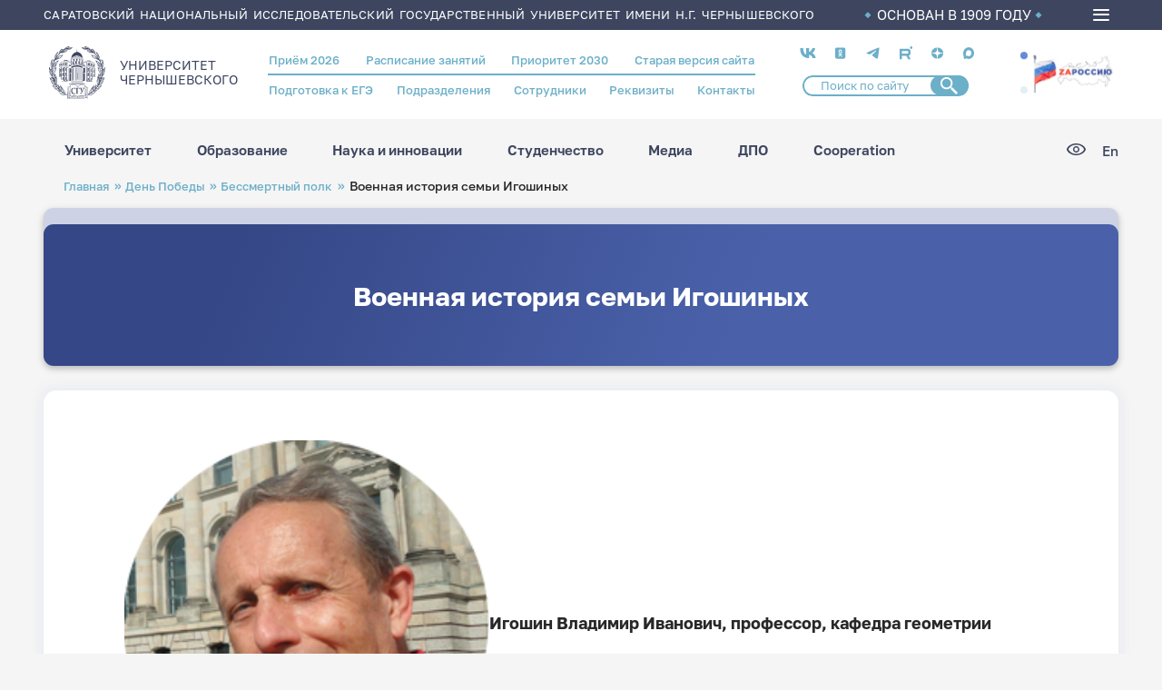

--- FILE ---
content_type: image/svg+xml
request_url: https://www.sgu.ru/themes/custom/ssu/assets/img/page/right_arrow.svg
body_size: 992
content:
<svg width="17" height="33" viewBox="0 0 17 33" fill="none" xmlns="http://www.w3.org/2000/svg">
<path d="M14.9207 11.5036L4.04265 0.685373C3.59861 0.246395 2.99794 0 2.37184 0C1.74573 0 1.14506 0.246395 0.701026 0.685373C0.478895 0.904479 0.302585 1.16516 0.182266 1.45237C0.0619468 1.73958 0 2.04764 0 2.35878C0 2.66992 0.0619468 2.97799 0.182266 3.2652C0.302585 3.55241 0.478895 3.81309 0.701026 4.03219L11.6028 14.8269C11.8249 15.046 12.0012 15.3066 12.1215 15.5939C12.2419 15.8811 12.3038 16.1891 12.3038 16.5003C12.3038 16.8114 12.2419 17.1195 12.1215 17.4067C12.0012 17.6939 11.8249 17.9546 11.6028 18.1737L0.701026 28.9683C0.254756 29.409 0.00279633 30.008 0.00057408 30.6334C-0.00164818 31.2589 0.246051 31.8596 0.689178 32.3034C1.13231 32.7472 1.73456 32.9978 2.36346 33C2.99236 33.0022 3.59638 32.7559 4.04265 32.3152L14.9207 21.4969C16.2521 20.1712 17 18.374 17 16.5003C17 14.6265 16.2521 12.8294 14.9207 11.5036Z" fill="#BEC7E7"/>
</svg>


--- FILE ---
content_type: image/svg+xml
request_url: https://www.sgu.ru/themes/custom/ssu/logo.svg
body_size: 104028
content:
<svg width="68" height="63" viewBox="0 0 68 63" fill="none" xmlns="http://www.w3.org/2000/svg">
<path fill-rule="evenodd" clip-rule="evenodd" d="M24.1576 0.0322698C23.8016 0.0925795 22.8731 0.368427 22.3754 0.561643C20.6443 1.23386 19.1806 2.13601 18.3073 3.06914C17.9401 3.4615 17.6232 3.97829 17.5569 4.2932C17.5372 4.38656 17.4657 4.49308 17.3827 4.55246L17.2418 4.6532L17.3133 4.48123C17.4875 4.06229 17.3213 3.57605 16.9385 3.38518C16.7436 3.28801 16.685 3.2792 16.5244 3.32277C16.2572 3.39536 16.1205 3.50688 16.0164 3.73744C15.879 4.04134 15.9149 4.43575 16.0995 4.65159C16.155 4.7163 16.1393 4.78625 15.9958 5.11664C15.9029 5.33046 15.8266 5.53033 15.8262 5.56068C15.8256 5.61899 14.9052 6.33482 14.8727 6.30227C14.8425 6.27182 15.1241 5.24342 15.2638 4.87437C15.4185 4.46566 15.7292 3.83295 15.8974 3.58437C16.0942 3.2934 16.0446 3.03336 15.7924 3.03336C15.7312 3.03336 15.5328 3.12451 15.3515 3.23588C13.4382 4.41103 12.2904 6.142 11.7916 8.60446L11.6597 9.25578L11.1595 9.8038C10.8843 10.1052 10.4239 10.6421 10.1363 10.9969C9.80365 11.4071 9.60695 11.6137 9.59599 11.5644C9.56831 11.4396 9.68408 10.596 9.81545 9.96471C10.0599 8.79004 10.4961 7.73663 10.9959 7.11351C11.2993 6.73516 11.3561 6.62756 11.3171 6.50434C11.2813 6.39097 11.0726 6.29478 10.9814 6.34965C10.834 6.43816 8.99809 8.38339 8.70559 8.76082C7.81325 9.91233 7.26422 11.0334 7.00529 12.2324C6.80362 13.1665 6.78252 14.4475 6.95394 15.3506L7.00145 15.601L6.48194 16.6233C6.16845 17.2402 5.95513 17.61 5.94407 17.5557C5.93393 17.5062 5.96897 17.418 6.02188 17.3599C6.47078 16.866 6.3478 16.0272 5.78352 15.7341C5.59501 15.6361 5.25983 15.6453 5.05669 15.754C4.70802 15.9405 4.50045 16.4937 4.61656 16.9269C4.69467 17.2184 4.97157 17.5137 5.23244 17.5838C5.4673 17.6469 5.49249 17.6968 5.49877 18.1108C5.50101 18.2588 5.51934 18.4223 5.53956 18.4741C5.56402 18.5369 5.51159 18.7322 5.38188 19.0615C5.27498 19.3329 5.06157 19.9183 4.90755 20.3626C4.75358 20.8068 4.61705 21.1373 4.60419 21.0969C4.59132 21.0565 4.53242 20.7629 4.47331 20.4444C4.41421 20.1259 4.27875 19.5532 4.17229 19.1716C3.71306 17.5258 3.64285 17.0363 3.74346 16.183C3.81348 15.5897 3.7843 15.5007 3.5283 15.526C3.39494 15.5392 3.35542 15.5866 3.14834 15.9813C2.51199 17.1944 2.03547 18.8097 1.88583 20.261C1.805 21.045 1.85494 22.3981 1.98811 23.0305C2.21711 24.118 2.63249 25.047 3.21738 25.7793C3.42549 26.0399 3.54179 26.2274 3.52683 26.278C3.50501 26.3521 3.40332 27.403 3.32555 28.3577C3.3084 28.5684 3.28375 28.7301 3.27079 28.717C3.25778 28.704 3.18639 28.5427 3.11214 28.3585L2.97712 28.0237L3.10093 27.8357C3.36726 27.4312 3.26279 26.7623 2.89794 26.5363C2.64881 26.382 2.49411 26.3631 2.24888 26.4572C1.50773 26.7416 1.6005 28.0217 2.37352 28.177C2.45616 28.1936 2.52379 28.228 2.52379 28.2535C2.52379 28.2789 2.59234 28.4651 2.6761 28.6673C2.78139 28.9214 2.90043 29.1072 3.06171 29.2693L3.29505 29.5037L3.26752 29.907L3.24004 30.3103L3.13309 30.0482C2.92294 29.5329 2.67293 29.0893 2.16366 28.3283C1.43883 27.2452 1.20495 26.7428 0.768574 25.3313C0.576306 24.7094 0.521881 24.5858 0.41303 24.5239C0.206437 24.4064 0.0921284 24.5613 0.0300043 25.0428C-0.0348483 25.5454 0.0114402 27.3411 0.111277 28.195C0.568413 32.1043 1.79252 34.8477 3.46603 35.7132L3.8244 35.8985L3.91381 36.3424C3.96297 36.5865 4.0842 37.1101 4.18321 37.506L4.36319 38.2258L4.12566 38.1048C3.99498 38.0383 3.88808 37.9759 3.88808 37.9662C3.88808 37.9565 3.92326 37.8639 3.96633 37.7604C4.14544 37.3297 3.95883 36.8057 3.55583 36.6081C2.82339 36.249 2.11153 37.1897 2.58586 37.8899C2.74646 38.1269 2.92294 38.2379 3.18688 38.2677C3.33408 38.2844 3.51456 38.3536 3.6675 38.4519C3.80223 38.5384 4.05564 38.6714 4.23071 38.7473L4.54898 38.8854L4.87047 39.8327C5.10503 40.5237 5.16896 40.7629 5.10683 40.7167C5.05996 40.6819 4.8598 40.5305 4.66193 40.3803C4.4641 40.23 4.07202 39.9406 3.79063 39.737C2.96972 39.143 2.17292 38.3408 1.23643 37.1656C1.00435 36.8744 0.928684 36.8107 0.814668 36.8107C0.676923 36.8107 0.574796 36.9206 0.574796 37.0689C0.574796 37.1067 0.682478 37.3177 0.814083 37.5378C1.12197 38.0524 1.39381 38.7072 1.90445 40.1639C2.59025 42.1206 2.98765 43.0106 3.55894 43.8695C3.90036 44.3828 4.46269 44.9936 4.90389 45.3305C5.6086 45.8686 6.65745 46.2787 7.64812 46.4035C7.86646 46.431 8.04883 46.4592 8.05341 46.4662C8.05794 46.4731 8.2525 46.7618 8.4858 47.1076C8.71904 47.4534 8.88178 47.7252 8.84738 47.7116C8.69931 47.6532 7.6584 47.4255 7.0242 47.3129C5.83429 47.1015 5.26577 46.8759 4.62348 46.3601C4.45338 46.2234 4.28407 46.1117 4.24733 46.1117C4.16303 46.1117 3.98553 46.2869 3.98553 46.37C3.98553 46.4796 4.02358 46.5278 5.8876 48.7793C7.58244 50.8264 8.6061 51.7029 9.91728 52.2298C10.6779 52.5353 11.2539 52.6352 12.3662 52.6545L13.3163 52.6709L13.6452 52.951C13.8261 53.1051 13.9741 53.2401 13.9741 53.251C13.9741 53.2618 13.3921 53.2545 12.6807 53.2347C11.4822 53.2012 11.3803 53.205 11.292 53.2852C11.159 53.4062 11.173 53.5818 11.326 53.7119C11.829 54.1395 12.1053 54.4094 12.7911 55.1434C14.2245 56.6775 14.9393 57.2676 15.8114 57.6367C17.0579 58.1642 18.5338 58.1415 19.9929 57.5723L20.353 57.4318L20.9762 57.7242C21.6984 58.0631 21.8764 58.1075 22.0134 57.9829C22.1074 57.8974 22.1085 57.9205 22.122 60.2486C22.1294 61.5422 22.1525 62.6176 22.1732 62.6384C22.1939 62.6592 24.4938 62.5301 27.2842 62.3516L32.3575 62.027L32.6306 62.1642C33.2677 62.4841 33.8805 62.6288 34.5847 62.6255C35.1849 62.6228 35.6055 62.532 36.1919 62.2787L36.6068 62.0996L41.6498 62.5744C46.3469 63.0166 46.697 63.0435 46.7537 62.9664C46.8007 62.9025 46.8146 62.2508 46.8146 60.1028C46.8146 57.3801 46.8165 57.3237 46.9063 57.4139C47.0263 57.5345 47.6962 57.7926 48.2686 57.9389C49.6913 58.3024 50.9037 58.1875 52.1499 57.5711C53.0387 57.1315 53.5868 56.6925 55.0247 55.2685C55.7215 54.5784 56.3902 53.9381 56.5108 53.8456C56.6314 53.7531 56.7462 53.6548 56.7659 53.6272C56.8315 53.535 56.8042 53.3728 56.7084 53.2857C56.621 53.2062 56.5131 53.2021 55.3076 53.2325L54.0015 53.2653L54.2451 53.0403C54.668 52.6496 54.5989 52.6689 55.6405 52.6519C57.2242 52.6262 58.1451 52.3591 59.272 51.5987C60.299 50.9057 61.2741 49.863 63.5934 46.9773C64.0361 46.4266 64.0718 46.3256 63.8784 46.1729C63.7568 46.0768 63.7058 46.0956 63.3811 46.3563C62.6665 46.9302 62.2239 47.0951 60.6281 47.3819C60.1725 47.4637 59.6465 47.5734 59.4593 47.6255C59.2721 47.6777 59.1143 47.7156 59.1085 47.7098C59.1027 47.704 59.2668 47.4538 59.4732 47.154C59.6796 46.8541 59.8704 46.5737 59.8972 46.5308C59.9304 46.4778 60.0741 46.437 60.3474 46.4032C61.3377 46.2806 62.3892 45.8703 63.0961 45.3305C63.5468 44.9863 64.1103 44.3705 64.454 43.8463C65.0411 42.9509 65.401 42.1402 66.1342 40.0612C66.65 38.5985 66.9029 37.995 67.2092 37.496C67.328 37.3024 67.4252 37.1117 67.4252 37.072C67.4252 36.921 67.3242 36.8107 67.1859 36.8107C67.0675 36.8107 66.978 36.8974 66.5671 37.4103C65.7872 38.3839 64.845 39.2923 63.9657 39.9185C63.5503 40.2143 63.1277 40.5313 63.0265 40.6229C62.9253 40.7146 62.8328 40.7798 62.8209 40.7678C62.809 40.7559 62.8763 40.5381 62.9706 40.2837C63.0647 40.0294 63.2067 39.612 63.286 39.3562L63.4301 38.8912L63.6614 38.7987C63.7885 38.7478 64.0543 38.6101 64.2521 38.4927C64.4497 38.3753 64.673 38.2792 64.7483 38.2792C65.0617 38.2792 65.3326 38.0893 65.4815 37.7652C65.7711 37.1349 65.2411 36.3998 64.5993 36.5414C64.403 36.5847 64.1164 36.8368 64.0315 37.0408C63.9449 37.249 63.948 37.5545 64.0388 37.7728C64.079 37.8695 64.1119 37.9565 64.1119 37.9662C64.1119 37.9759 64.0003 38.0406 63.864 38.1101C63.6461 38.221 63.6195 38.2255 63.6433 38.1476C63.7164 37.9089 63.9677 36.8751 64.0641 36.4165L64.1727 35.9L64.5325 35.7139C66.207 34.8479 67.4275 32.1134 67.8882 28.195C67.9884 27.3432 68.035 25.5467 67.9699 25.0428C67.9077 24.56 67.7938 24.4066 67.5851 24.5243C67.4736 24.5872 67.4222 24.704 67.2297 25.3317C66.8003 26.7326 66.5622 27.2442 65.8353 28.3283C65.3781 29.0101 64.9989 29.6916 64.7897 30.2077C64.7242 30.3691 64.7221 30.3624 64.7076 29.9446L64.6928 29.5159L64.9322 29.2754C65.0997 29.107 65.2172 28.9245 65.3239 28.6673C65.4076 28.4651 65.4762 28.2789 65.4762 28.2535C65.4762 28.228 65.5438 28.1936 65.6264 28.177C66.0295 28.0961 66.2774 27.7208 66.2468 27.2379C66.2211 26.8318 66.056 26.5743 65.7452 26.455C65.559 26.3835 65.4904 26.3787 65.3338 26.4258C65.1063 26.4943 64.8647 26.7315 64.7895 26.9604C64.7056 27.2158 64.7565 27.6191 64.9 27.8372L65.0228 28.0237L64.8878 28.3585C64.8136 28.5427 64.7418 28.7044 64.7283 28.7179C64.6968 28.7495 64.6588 28.4373 64.623 27.8523C64.6073 27.5966 64.5625 27.1185 64.5235 26.79L64.4525 26.1926L64.7842 25.7773C65.3674 25.047 65.7831 24.117 66.0118 23.0305C66.145 22.3981 66.195 21.045 66.1141 20.261C65.9645 18.8097 65.488 17.1944 64.8516 15.9813C64.6445 15.5866 64.605 15.5392 64.4717 15.526C64.2154 15.5007 64.1865 15.5895 64.2568 16.1855C64.3567 17.0327 64.2933 17.4827 63.844 19.1143C63.7254 19.5451 63.5825 20.1399 63.5264 20.436C63.4703 20.7322 63.4131 21.0284 63.3994 21.0942C63.3811 21.1818 63.3055 21.011 63.1179 20.4578C62.9769 20.042 62.761 19.4502 62.6383 19.1428C62.4623 18.7022 62.4245 18.5591 62.4595 18.4666C62.484 18.402 62.5043 18.235 62.5046 18.0953C62.5057 17.7008 62.5334 17.6467 62.7675 17.5838C63.0284 17.5137 63.3053 17.2184 63.3834 16.9269C63.4995 16.4937 63.2919 15.9405 62.9433 15.754C62.7401 15.6453 62.405 15.6361 62.2164 15.7341C61.8714 15.9133 61.6341 16.4106 61.7079 16.7996C61.7459 17 61.8873 17.2889 61.9888 17.3735C62.0661 17.438 62.0966 17.624 62.0289 17.618C62.0088 17.6162 61.7708 17.1663 61.5001 16.6181C61.0182 15.6425 61.0086 15.6165 61.0465 15.3853C61.0677 15.2554 61.1095 14.8579 61.1394 14.5019C61.2879 12.7325 60.8328 11.0211 59.8014 9.47063C59.315 8.73933 58.9518 8.313 57.8935 7.2307C57.1308 6.45074 56.9754 6.31348 56.8853 6.3403C56.7578 6.37829 56.657 6.497 56.657 6.60935C56.657 6.65429 56.7407 6.78773 56.843 6.90595C57.5853 7.7635 58.0932 9.09844 58.3399 10.8413C58.3781 11.1105 58.409 11.4079 58.4085 11.5022L58.4078 11.6735L58.2511 11.4783C57.7493 10.8533 57.0825 10.0725 56.7406 9.70957L56.3478 9.29264L56.2131 8.62903C55.7007 6.10381 54.5705 4.41412 52.5756 3.19069C52.306 3.02533 52.1354 2.9941 52.0379 3.0921C51.9495 3.18085 51.9682 3.38298 52.0798 3.54736C52.2349 3.77563 52.5999 4.51442 52.7385 4.88078C52.8764 5.24479 53.1572 6.27206 53.1272 6.30227C53.1168 6.3127 52.8978 6.16231 52.6406 5.96807C52.3204 5.72624 52.1633 5.57449 52.1424 5.48672C52.1257 5.41627 52.0499 5.21924 51.974 5.04884L51.8359 4.73911L51.9346 4.60493C51.9927 4.52607 52.0437 4.36125 52.0586 4.20489C52.1407 3.33956 51.1062 2.96189 50.7248 3.71796C50.5981 3.96904 50.5847 4.23622 50.6866 4.48123L50.7582 4.6532L50.6221 4.55588C50.5396 4.4969 50.4616 4.37549 50.4241 4.24773C50.1151 3.19662 48.7338 1.99703 46.7308 1.04055C45.5902 0.495802 44.3165 0.076474 43.6164 0.0152833C43.281 -0.0140393 43.2658 -0.0106616 43.1861 0.111573C43.0699 0.289761 43.1185 0.387519 43.4655 0.672619C43.77 0.922767 45.0591 2.20116 45.007 2.20116C44.9917 2.20116 44.6741 2.10164 44.3012 1.98005C42.5572 1.41131 41.0887 1.20175 40.0424 1.3723C39.6942 1.42903 39.5546 1.52097 39.5546 1.69348C39.5546 1.93667 40.9888 3.01055 41.8934 3.44471C43.2094 4.07634 44.4066 4.15535 46.4578 3.74586L47.2948 3.57879L48.0657 3.91C48.4897 4.09215 48.9348 4.29178 49.0547 4.35366C49.5477 4.60812 51.2961 5.72732 51.1024 5.66451C51.0622 5.65144 50.7223 5.54027 50.3471 5.41745C48.6796 4.87148 47.2599 4.63259 46.2066 4.72076C45.8815 4.74792 45.7594 4.77886 45.6862 4.85239C45.5044 5.03498 45.5819 5.13348 46.303 5.63759C47.7237 6.63074 48.2741 6.9877 48.7189 7.20451C49.8977 7.77912 51.205 7.99334 52.8287 7.87791C53.2862 7.84535 53.7182 7.81593 53.7889 7.81251C53.8896 7.80761 54.0669 7.94345 54.6091 8.44071C55.6812 9.42393 56.9258 10.7845 57.91 12.0495C58.2935 12.5423 59.3412 14.0198 59.4439 14.2126C59.471 14.2634 59.2078 14.0523 58.859 13.7434C57.2966 12.3596 56.2834 11.6569 55.4145 11.3545C55.2537 11.2986 54.8371 11.2091 54.4887 11.1558C53.4663 10.9993 52.9412 10.8194 52.0447 10.3184C51.6059 10.0733 51.4959 10.0305 51.3947 10.066C51.3041 10.0978 51.269 10.1495 51.2576 10.2675C51.2448 10.4 51.3204 10.5411 51.7159 11.1233C52.6824 12.5459 53.3833 13.3873 53.9773 13.8378C54.386 14.1478 54.8906 14.3628 55.853 14.6371C56.3354 14.7746 57.0261 14.9976 57.3879 15.1326C58.1184 15.4052 59.6096 16.1243 60.4332 16.6011L60.9691 16.9114L61.198 17.3765C61.5932 18.1795 62.5527 20.5227 62.5527 20.6848C62.5527 20.7 62.2841 20.4582 61.9558 20.1475C60.7394 18.9964 60.1663 18.5994 58.606 17.8271C57.9027 17.4791 57.4718 17.2306 57.1498 16.9875C56.8984 16.7976 56.6722 16.6422 56.6472 16.6422C56.6222 16.6422 56.5594 16.665 56.5076 16.6929C56.359 16.7727 56.3878 17.01 56.578 17.272C56.8485 17.6448 57.1187 18.1122 57.5644 18.979C58.2904 20.3905 58.6817 20.9981 59.3418 21.7389L59.6739 22.1117L59.3915 22.1374C59.2361 22.1515 59.0397 22.1991 58.9549 22.2431C58.8284 22.3089 58.8009 22.3526 58.8009 22.4877C58.8009 22.6132 58.8325 22.6728 58.9349 22.7395C59.2773 22.9628 59.788 23.5409 60.4244 24.4257C61.6316 26.1039 62.4216 26.7311 63.7523 27.0676L63.9531 27.1184L63.9844 27.4487C64.0336 27.9689 64.1169 29.479 64.0975 29.4985C64.0879 29.5082 63.9722 29.3566 63.8405 29.1615C63.4789 28.6259 62.4416 27.6081 61.5538 26.9176C60.6206 26.1918 60.0091 25.5916 59.7754 25.172C59.4343 24.5596 59.4446 24.5725 59.2948 24.5725C58.995 24.5725 58.9891 24.6945 59.222 26.0656C59.5486 27.988 60.0509 29.4417 60.8119 30.6671C60.9625 30.9094 61.4177 31.5372 61.8238 32.0623C62.8059 33.3323 63.2357 33.9945 63.5807 34.7687L63.7073 35.0529L63.5909 35.6748C63.4771 36.2826 63.0813 37.9626 62.9995 38.1847C62.9475 38.3258 62.8943 37.4639 62.894 36.4774C62.8937 35.6488 62.8318 35.1861 62.6645 34.7617C62.5641 34.507 62.5517 34.4287 62.5959 34.331C62.6705 34.1666 62.664 33.7079 62.5843 33.5163C62.5481 33.4292 62.4377 33.2867 62.339 33.1996C62.1959 33.0735 62.1168 33.0413 61.9491 33.0413C61.3711 33.0413 61.0214 33.7345 61.2867 34.3541C61.4204 34.6663 61.6101 34.8116 61.9235 34.8419C62.1552 34.8643 62.1602 34.8683 62.2295 35.0911C62.2682 35.2157 62.3142 35.3727 62.3316 35.44C62.3491 35.5073 62.3814 36.2342 62.4033 37.0554C62.4406 38.4441 62.4515 38.5724 62.56 38.8912L62.6768 39.2338L62.5052 39.7478L62.3335 40.2618L62.3026 39.3562C62.2386 37.4861 62.0854 36.7707 61.4029 35.1547C61.0395 34.2944 60.761 33.4905 60.6498 32.9808C60.6161 32.8264 60.5489 32.664 60.5006 32.6201C60.3774 32.5081 60.1758 32.5681 60.1087 32.7367C60.0308 32.9326 59.9977 35.6934 60.0611 36.7097C60.0904 37.1792 60.1066 37.5712 60.097 37.5808C60.0737 37.6042 59.483 35.8186 59.483 35.7248C59.483 35.6227 59.3253 35.4889 59.205 35.4889C59.0113 35.4889 58.9794 35.6066 58.9417 36.4594C58.8975 37.4613 58.7878 38.0222 58.4866 38.7856C58.1685 39.592 58.1156 39.8738 58.0849 40.9227C58.0494 42.1405 58.1661 43.6085 58.5386 46.6293L58.6236 47.3182L58.1082 48C57.5554 48.7311 56.6608 49.8033 56.6297 49.772C56.5977 49.7398 56.8074 48.3763 56.8931 48.0588C56.962 47.8034 56.9949 47.7524 57.1199 47.7069C57.3856 47.6102 57.4808 47.532 57.6178 47.2979C57.7358 47.0962 57.7533 47.0151 57.7533 46.6708C57.7533 46.3164 57.7381 46.2508 57.6071 46.0396C57.4194 45.7368 57.1949 45.6096 56.8947 45.6358C56.6067 45.661 56.4012 45.809 56.2666 46.0884C56.0554 46.5268 56.0794 46.9949 56.3324 47.3727L56.4893 47.6069L56.4123 47.8635L56.3353 48.1201L56.2246 47.9697C56.0557 47.7402 55.8397 47.6295 55.5607 47.6295C54.8521 47.6295 54.512 48.4747 55.0065 49.0065L55.1574 49.1688L55.0728 49.4392C55.0263 49.588 54.8475 49.9921 54.6755 50.3374C54.3175 51.0558 54.0981 51.6803 54.0502 52.1171C54.0174 52.4168 54.0142 52.422 53.6954 52.6911C53.5186 52.8405 53.3666 52.9553 53.3576 52.9464C53.3487 52.9374 53.4064 52.6351 53.4858 52.2745C53.5652 51.9139 53.754 50.8809 53.9053 49.9789C54.206 48.1865 54.3832 47.4154 54.6092 46.9145C54.823 46.4408 54.7952 46.2585 54.5091 46.2585C54.3977 46.2585 54.3035 46.3604 53.865 46.9561C53.5825 47.3397 52.8877 48.2264 52.321 48.9264C51.7543 49.6265 51.0984 50.4525 50.8635 50.7622C49.6018 52.425 48.8125 53.8927 48.273 55.5788C48.1343 56.0124 48.0024 56.4159 47.98 56.4754C47.9575 56.5348 47.848 56.6303 47.7366 56.6873C47.6069 56.7539 47.5144 56.8435 47.4793 56.9368C47.4363 57.0515 47.4039 57.0757 47.3267 57.0513C47.0747 56.9713 47.0156 56.973 46.9263 57.0627C46.8352 57.1543 46.8336 57.0818 46.8363 52.7964L46.839 48.4369L45.9619 48.4063C45.4795 48.3895 45.0595 48.3729 45.0285 48.3696C44.9596 48.3621 44.1347 46.9424 44.1347 46.8314C44.1347 46.7758 44.0367 46.7234 43.8058 46.6554C41.9323 46.1043 40.5587 45.8668 39.2476 45.8671C38.0175 45.8674 37.2294 46.0338 36.4399 46.46C35.7917 46.8099 35.337 47.2285 34.9164 47.8624L34.7455 48.12L34.5659 47.8277C34.0182 46.9362 33.0875 46.3211 31.783 45.9886C30.2564 45.5995 27.8688 45.7236 26.0707 46.2856C25.5745 46.4407 25.5201 46.4693 25.4906 46.5902C25.4728 46.6636 25.0785 47.2963 24.6145 47.9963L23.7708 49.2691L23.7372 55.1725C23.7121 59.5984 23.7177 61.0846 23.7597 61.1106C23.7905 61.1297 25.8442 61.0762 28.3235 60.9917L32.8314 60.838L33.233 61.0101C33.8524 61.2756 34.2013 61.3533 34.7796 61.3547C35.3472 61.3561 35.6755 61.2797 36.161 61.0335L36.4513 60.8863L41.0007 61.1687C43.7812 61.3412 45.5667 61.4334 45.5929 61.4057C45.6165 61.3808 45.6631 58.738 45.6967 55.5329L45.7577 49.7054L45.4822 49.2351C45.3306 48.9765 45.2067 48.7516 45.2067 48.7355C45.2067 48.7194 45.5154 48.7062 45.8927 48.7062H46.5788L46.5442 55.6941C46.5252 59.5376 46.5023 62.6905 46.4933 62.7008C46.4843 62.7111 44.24 62.5086 41.506 62.2509L36.535 61.7822L36.1714 61.951C35.5801 62.2255 35.0518 62.3296 34.3898 62.302C33.7703 62.2761 33.4037 62.1824 32.7707 61.8881L32.394 61.713L30.3344 61.8457C23.7499 62.2699 22.4747 62.3489 22.4571 62.3336C22.4464 62.3243 22.4268 59.2323 22.4136 55.4624L22.3896 48.6082H23.1478C23.5648 48.6082 23.9407 48.5949 23.983 48.5785C24.083 48.54 24.083 48.3338 23.983 48.2953C23.8311 48.2367 22.2313 48.2623 22.1696 48.3243C22.125 48.3692 22.1111 49.4758 22.1111 53.0069C22.1111 57.4074 22.107 57.627 22.0259 57.5532C21.9789 57.5106 21.6885 57.3615 21.3803 57.2218C20.4152 56.7844 20.0642 56.5921 20.0191 56.476C19.9958 56.4162 19.8649 56.0148 19.7281 55.584C19.0388 53.4135 18.2065 52.0446 15.6802 48.9264C15.1131 48.2264 14.4169 47.3397 14.133 46.9561C13.6967 46.3662 13.5972 46.2585 13.4886 46.2585C13.2049 46.2585 13.1775 46.442 13.3907 46.9145C13.6178 47.4176 13.7962 48.1945 14.0947 49.9809C14.2452 50.8818 14.4337 51.9139 14.5134 52.2745C14.5932 52.6351 14.6496 52.9391 14.6387 52.9501C14.6278 52.961 14.476 52.8482 14.3014 52.6994C13.9867 52.4312 13.9837 52.4262 13.9503 52.1217C13.9019 51.6805 13.6836 51.0581 13.3245 50.3374C13.1525 49.9921 12.9737 49.588 12.9272 49.4392L12.8426 49.1688L12.9935 49.0065C13.488 48.4747 13.1478 47.6295 12.4393 47.6295C12.1602 47.6295 11.9443 47.7402 11.7754 47.9697L11.6647 48.1201L11.5877 47.8635L11.5107 47.6069L11.6676 47.3727C11.9206 46.9949 11.9446 46.5268 11.7333 46.0884C11.5988 45.809 11.3933 45.661 11.1053 45.6358C10.8051 45.6096 10.5806 45.7368 10.3928 46.0396C10.2619 46.2508 10.2467 46.3164 10.2467 46.6708C10.2467 47.0151 10.2642 47.0962 10.3822 47.2979C10.519 47.5317 10.6141 47.61 10.8791 47.7066C10.992 47.7479 11.0385 47.8077 11.0881 47.9759C11.1604 48.2206 11.404 49.7226 11.3818 49.7862C11.3626 49.8413 10.4129 48.7076 9.83455 47.9392L9.37371 47.3269L9.46127 46.6336C9.81598 43.8252 9.95037 42.1336 9.91504 40.9227C9.88439 39.8738 9.83143 39.592 9.51335 38.7856C9.21218 38.0222 9.10246 37.4613 9.05821 36.4594C9.02021 35.5989 8.98942 35.4889 8.78653 35.4889C8.66963 35.4889 8.51693 35.6274 8.51693 35.7333C8.51693 35.8215 7.92493 37.6029 7.90295 37.5808C7.8934 37.5712 7.90958 37.1792 7.93886 36.7097C8.00225 35.6934 7.96917 32.9326 7.89126 32.7367C7.82416 32.5681 7.62254 32.5081 7.49936 32.6201C7.45103 32.664 7.38389 32.8264 7.35017 32.9808C7.23893 33.4905 6.96042 34.2944 6.59703 35.1547C5.91245 36.7755 5.75999 37.4906 5.69728 39.3736L5.66653 40.2967L5.48908 39.7875L5.31162 39.2782L5.4346 38.9134C5.55081 38.5685 5.55973 38.4667 5.59705 37.0554C5.61878 36.2342 5.65089 35.5073 5.66834 35.44C5.68578 35.3727 5.73178 35.2157 5.77046 35.0911C5.83975 34.8683 5.84472 34.8643 6.07641 34.8419C6.3899 34.8116 6.57959 34.6663 6.71329 34.3541C6.97859 33.7345 6.62885 33.0413 6.05083 33.0413C5.88316 33.0413 5.80403 33.0735 5.66098 33.1996C5.56226 33.2867 5.45185 33.4292 5.41565 33.5163C5.33598 33.7079 5.32941 34.1666 5.404 34.331C5.44829 34.4287 5.43587 34.507 5.33545 34.7617C5.16813 35.1861 5.10625 35.6488 5.10595 36.4774C5.10576 37.2261 5.05567 38.2937 5.02234 38.2603C4.97123 38.2089 4.64706 36.8875 4.47107 36.0132L4.27612 35.0445L4.57203 34.4613C4.9494 33.7177 5.30246 33.1894 6.17537 32.0623C7.03804 30.9484 7.26768 30.5975 7.66488 29.786C8.03202 29.036 8.26634 28.3745 8.49447 27.4439C8.66973 26.7291 8.95545 25.1176 8.95545 24.844C8.95545 24.649 8.86195 24.56 8.67948 24.5812C8.56726 24.5942 8.50992 24.6586 8.34766 24.9537C7.95591 25.6661 7.6659 25.9591 6.21732 27.106C5.37492 27.7729 4.57685 28.57 4.18072 29.14C4.03708 29.3467 3.90952 29.5056 3.89719 29.4932C3.86976 29.4657 3.98217 27.559 4.02665 27.297C4.05779 27.1137 4.06768 27.1058 4.39969 26.9991C5.51529 26.6405 6.28665 26.0089 7.39309 24.548C8.13166 23.5729 8.45378 23.2109 8.86034 22.8995C9.15644 22.6726 9.19908 22.62 9.19908 22.4816C9.19908 22.2817 9.01505 22.1744 8.60849 22.1374L8.32603 22.1117L8.65819 21.7389C9.31826 20.9981 9.70957 20.3905 10.4355 18.979C10.8842 18.1066 11.1514 17.6448 11.4281 17.2637C11.5219 17.1343 11.5988 16.9708 11.5988 16.9004C11.5988 16.7721 11.4777 16.6422 11.3583 16.6422C11.3233 16.6422 11.0918 16.7981 10.8438 16.9885C10.5148 17.2412 10.1226 17.4683 9.39398 17.8281C7.7502 18.6397 7.16063 19.0562 5.85349 20.3291L5.40707 20.7639L5.61659 20.1838C6.01219 19.0887 6.67402 17.5349 6.93981 17.0772C7.06157 16.8677 7.56923 16.5639 8.93109 15.8859C10.1296 15.2892 10.8124 15.0234 12.0902 14.6559C13.1087 14.363 13.6101 14.1507 14.0227 13.8378C14.6167 13.3873 15.3176 12.5459 16.2841 11.1233C16.6796 10.5411 16.7551 10.4 16.7424 10.2675C16.731 10.1495 16.6958 10.0978 16.6052 10.066C16.504 10.0305 16.394 10.0733 15.9553 10.3184C15.0587 10.8194 14.5337 10.9993 13.5112 11.1558C13.1628 11.2091 12.7572 11.2948 12.6098 11.3462C11.7225 11.6554 10.6794 12.3785 9.10406 13.7765C8.77045 14.0725 8.51674 14.2822 8.54027 14.2424C8.5638 14.2026 8.71475 13.9718 8.87569 13.7295C10.124 11.8502 11.686 10.0151 13.365 8.45525C14.032 7.83566 14.1087 7.77858 14.2421 7.80252C14.729 7.88985 16.0022 7.93175 16.6327 7.88119C18.15 7.75944 19.0832 7.42715 20.3773 6.54767C21.9372 5.4876 22.3792 5.16045 22.3943 5.05461C22.4221 4.86076 22.2534 4.75928 21.8386 4.72022C20.807 4.6231 19.3251 4.86996 17.6528 5.41745C17.2776 5.54027 16.9378 5.65134 16.8976 5.66417C16.7827 5.70098 17.4948 5.22081 18.1644 4.8099C18.4994 4.60435 18.8064 4.4103 18.8466 4.37863C18.8868 4.347 19.117 4.24273 19.3582 4.14693C19.5994 4.05113 20.0022 3.88303 20.2533 3.77338L20.7099 3.57404L21.1547 3.67023C23.4591 4.16847 24.718 4.11115 26.1066 3.44471C27.0112 3.01055 28.4454 1.93667 28.4454 1.69348C28.4454 1.52097 28.3058 1.42903 27.9575 1.3723C26.9107 1.20165 25.3841 1.42042 23.6871 1.98426C23.3281 2.10355 23.0188 2.20116 22.9998 2.20116C22.9426 2.20116 24.2077 0.941124 24.5344 0.672619C24.8784 0.389967 24.9299 0.289418 24.8183 0.11828C24.7522 0.0168987 24.7043 -0.000675281 24.5097 0.00495427C24.383 0.00862572 24.2246 0.0209128 24.1576 0.0322698ZM23.11 1.31409C22.346 2.07217 21.8102 2.4403 20.6871 2.97878C19.7774 3.41494 19.5823 3.50056 19.6505 3.43374C19.6773 3.4075 20.0791 3.19358 20.5434 2.95841C21.4938 2.47696 21.8797 2.18129 21.8797 1.93442C21.8797 1.79731 21.7644 1.66269 21.6469 1.66269C21.6162 1.66269 21.4519 1.77493 21.2818 1.9121C21.1045 2.05509 20.6905 2.29785 20.3115 2.48108C19.2981 2.97114 18.8768 3.27142 18.5665 3.72506C18.4249 3.93208 18.2619 4.06406 18.2619 3.97173C18.2619 3.88254 18.7561 3.32957 19.1121 3.02029C20.0567 2.19984 21.5407 1.39864 23.0856 0.874989C23.3938 0.770524 23.6679 0.6852 23.6947 0.685347C23.7215 0.685494 23.4584 0.96844 23.11 1.31409ZM45.0211 0.910823C46.6648 1.48122 48.1927 2.34425 49.1212 3.22672C49.3856 3.47804 49.7381 3.91074 49.7381 3.98397C49.7381 4.07032 49.5448 3.89419 49.395 3.67126C49.1433 3.29677 48.704 2.98641 47.7613 2.51696C47.2104 2.24263 46.8291 2.01877 46.6739 1.87857C46.5424 1.75986 46.4039 1.66269 46.366 1.66269C46.1414 1.66269 46.0418 1.9704 46.207 2.15383C46.2916 2.24777 46.2897 2.25012 46.1278 2.24963C45.9049 2.24899 45.4837 1.92502 44.7925 1.22255C44.1907 0.610939 44.1839 0.620289 45.0211 0.910823ZM27.3734 2.01299C27.0817 2.27048 26.277 2.78355 25.8481 2.98543C25.3071 3.24013 24.6308 3.41813 24.0588 3.45626C23.5651 3.48921 22.6471 3.43976 22.6471 3.38024C22.6471 3.36066 22.9157 3.31704 23.244 3.28331C24.5072 3.15349 25.4773 2.93585 26.0195 2.66058C26.291 2.52273 26.3694 2.4051 26.3042 2.23303C26.2317 2.04129 26.0946 2.03169 25.7543 2.19456C25.3653 2.38072 24.8305 2.52229 24.0601 2.64311C23.1141 2.79144 23.0718 2.75893 23.8652 2.49326C25.1576 2.06057 26.1121 1.8698 27.008 1.8652L27.5439 1.86246L27.3734 2.01299ZM41.9157 1.93256C42.6002 2.03619 43.3149 2.21815 44.1347 2.49743L44.8412 2.73813L44.5089 2.71272C43.7356 2.65349 42.865 2.45856 42.2981 2.21761C41.9803 2.0825 41.8791 2.05852 41.802 2.10003C41.6762 2.16763 41.6305 2.31831 41.6976 2.44417C41.869 2.76603 43.1545 3.11873 44.756 3.28331C45.0842 3.31704 45.3528 3.36066 45.3528 3.38024C45.3528 3.43839 44.4394 3.48955 43.9653 3.45792C43.389 3.4195 42.6833 3.23568 42.1521 2.98553C41.7071 2.77606 40.7195 2.14183 40.5581 1.96198L40.4653 1.8585L40.9479 1.85879C41.2133 1.85894 41.6488 1.89213 41.9157 1.93256ZM33.8834 3.9757C33.8683 4.17087 33.8432 4.57292 33.8276 4.86908C33.7707 5.95475 33.6706 6.53685 33.5167 6.67676C33.4735 6.71602 33.2631 6.78406 33.0491 6.82787C30.2 7.41173 27.8291 9.76674 27.0765 12.7604C26.9214 13.3775 26.9105 13.4603 26.9846 13.4603C27.012 13.4603 27.3026 13.3035 27.6302 13.1118C29.2297 12.1766 30.573 11.6243 31.9854 11.3215C32.5649 11.1972 32.6962 11.1871 33.7564 11.1856C34.7575 11.1842 34.9698 11.1979 35.4456 11.2948C36.9135 11.5939 38.581 12.2835 40.1335 13.2338C40.381 13.3853 40.6041 13.5092 40.6294 13.5092C40.7006 13.5092 40.6842 13.2699 40.5775 12.7488C40.0856 10.3468 38.6247 8.38584 36.6068 7.41849C36.1264 7.18821 35.7529 7.05761 35.1206 6.89885C34.6276 6.77505 34.4262 6.6606 34.3257 6.44702C34.2287 6.24108 34.1622 5.71224 34.0965 4.62432C34.0672 4.13969 34.0342 3.71566 34.0232 3.68198C33.9708 3.52274 33.9083 3.65418 33.8834 3.9757ZM16.7723 3.89351C16.8702 3.99185 16.8714 4.27534 16.7743 4.3563C16.7174 4.40379 16.6715 4.40545 16.5794 4.3633C16.4853 4.32023 16.4591 4.27142 16.4591 4.13935C16.4591 3.98157 16.5587 3.8166 16.654 3.8166C16.6769 3.8166 16.7302 3.85121 16.7723 3.89351ZM51.4643 3.89351C51.5064 3.93585 51.5409 4.04643 51.5409 4.13935C51.5409 4.27142 51.5147 4.32023 51.4205 4.3633C51.2583 4.43756 51.1511 4.34563 51.1511 4.1323C51.1511 3.98045 51.2522 3.8166 51.346 3.8166C51.3689 3.8166 51.4222 3.85121 51.4643 3.89351ZM14.9057 4.36585C14.6595 4.943 14.4031 5.88901 14.2911 6.63353C14.2671 6.79277 14.2135 6.87281 14.0173 7.04263C13.8831 7.15874 13.7628 7.24314 13.7499 7.23016C13.737 7.21719 13.8368 6.94795 13.9718 6.63192C14.3975 5.63534 14.4588 5.30094 14.2421 5.15829C14.13 5.08452 14.1107 5.08442 14.0008 5.15678C13.9223 5.20842 13.8714 5.29874 13.8526 5.41941C13.8262 5.58962 13.6795 5.98569 13.3355 6.81539C13.2314 7.06627 13.0483 7.7521 13.0483 7.89088C13.0483 7.89935 12.8829 8.05678 12.6807 8.24079C12.2594 8.62414 12.2699 8.66379 12.5462 7.73281C12.8452 6.72551 13.4514 5.6255 14.0744 4.95964C14.3443 4.67122 14.9619 4.10743 14.9839 4.12946C14.9926 4.13822 14.9575 4.24459 14.9057 4.36585ZM53.5386 4.57258C54.3256 5.3101 54.8555 6.11356 55.2755 7.20632C55.4279 7.6026 55.6965 8.51835 55.6686 8.54635C55.6621 8.55287 55.4983 8.41105 55.3046 8.23115C54.9626 7.91349 54.9505 7.89431 54.8834 7.56148C54.8124 7.20916 54.7195 6.94125 54.3744 6.0929C54.2649 5.82366 54.1626 5.52059 54.147 5.41941C54.1284 5.29845 54.0778 5.20857 53.9992 5.15678C53.8892 5.08442 53.8699 5.08452 53.7579 5.15829C53.5415 5.30075 53.6026 5.63563 54.0261 6.62717C54.1599 6.94056 54.2695 7.21969 54.2695 7.24745C54.2695 7.2752 54.1532 7.19702 54.0111 7.07381L53.7528 6.84971L53.6421 6.24137C53.552 5.74597 53.223 4.64914 53.0249 4.18375C52.9784 4.07458 53.128 4.18781 53.5386 4.57258ZM16.7271 4.99146C16.7105 5.01839 16.675 5.04042 16.6482 5.04042C16.6214 5.04042 16.613 5.01839 16.6296 4.99146C16.6462 4.96454 16.6816 4.94251 16.7084 4.94251C16.7352 4.94251 16.7436 4.96454 16.7271 4.99146ZM51.3704 4.99146C51.3869 5.01839 51.3785 5.04042 51.3517 5.04042C51.3249 5.04042 51.2895 5.01839 51.2729 4.99146C51.2563 4.96454 51.2647 4.94251 51.2915 4.94251C51.3183 4.94251 51.3538 4.96454 51.3704 4.99146ZM21.1645 5.34794C19.37 6.71406 18.2498 7.21323 16.6846 7.34418C15.8 7.41824 15.6913 7.38765 16.3616 7.25332C17.1375 7.09785 17.7753 6.87306 18.603 6.46327C19.4606 6.03866 19.5523 5.94526 19.3307 5.72257C19.1942 5.5855 19.0408 5.62427 18.4324 5.94966C17.7764 6.30041 17.181 6.52388 16.5078 6.67186C15.9274 6.79943 15.3934 6.88177 15.4358 6.83712C15.4778 6.79297 16.6963 6.31255 17.4092 6.05902C18.7101 5.59652 20.1846 5.26829 21.0636 5.24563L21.3072 5.23931L21.1645 5.34794ZM48.0083 5.36306C49.0364 5.53582 50.3605 5.93796 51.7963 6.5135C52.2052 6.67744 52.5507 6.82308 52.5641 6.83712C52.6068 6.88197 52.0712 6.79914 51.4922 6.67142C50.7833 6.51497 50.2972 6.33683 49.6718 6.00429C49.051 5.67416 48.8498 5.60425 48.7206 5.67377C48.5814 5.74857 48.547 5.90546 48.6388 6.04634C48.6819 6.11233 48.741 6.16633 48.7702 6.16633C48.7994 6.16633 49.1069 6.31049 49.4536 6.48667C50.1946 6.86331 50.8637 7.09814 51.6383 7.25332C52.3087 7.38765 52.1999 7.41824 51.3153 7.34418C50.3641 7.26463 49.6648 7.07386 48.8854 6.68136C48.3524 6.413 47.3987 5.79047 46.8354 5.34329L46.6928 5.23001L47.1313 5.25968C47.3725 5.27602 47.7672 5.32253 48.0083 5.36306ZM9.54868 8.91546C9.30476 9.6844 9.10884 10.8421 9.02679 11.9996C8.99585 12.4355 8.98001 12.4911 8.82399 12.7094L8.65473 12.9463L8.67334 12.1385C8.69049 11.392 8.70209 11.306 8.82633 11.0022C8.97187 10.6463 8.95531 10.5118 8.75822 10.4489C8.59669 10.3974 8.44263 10.5415 8.32949 10.8499C8.17527 11.2702 8.12923 11.7101 8.12782 12.7749L8.1266 13.7295L7.77359 14.3015L7.42062 14.8735L7.38087 14.6687C7.31333 14.3209 7.38135 12.9484 7.49215 12.4225C7.7483 11.2064 8.3367 10.0279 9.21818 8.9649C9.38184 8.76757 9.54868 8.56613 9.58888 8.51733C9.62907 8.46852 9.66913 8.43523 9.67785 8.44341C9.68657 8.45153 9.62844 8.66399 9.54868 8.91546ZM58.8819 9.07901C59.6772 10.0593 60.2655 11.2692 60.5074 12.4225C60.6202 12.9601 60.6842 14.2144 60.62 14.6284L60.5793 14.891L60.2261 14.3166L59.8728 13.7424L59.8711 12.7324C59.8693 11.6578 59.8101 11.1582 59.6373 10.7591C59.53 10.5111 59.3888 10.4021 59.2375 10.4503C59.0447 10.5118 59.0289 10.6483 59.1736 11.0022C59.2981 11.3065 59.3093 11.3906 59.3256 12.1385L59.3433 12.9463L59.1758 12.714C59.0233 12.5025 59.0055 12.4415 58.9754 12.0287C58.8868 10.8121 58.6799 9.59345 58.4374 8.85872C58.3707 8.65679 58.3156 8.47557 58.3149 8.45594C58.3134 8.41531 58.5892 8.71837 58.8819 9.07901ZM15.6485 11.1228C15.5319 11.3168 14.9372 12.1194 14.6721 12.4405C13.8607 13.4231 13.3682 13.7403 12.0982 14.0984C11.3282 14.3155 10.1958 14.6959 9.96196 14.816C9.7445 14.9276 9.76297 14.8626 9.99651 14.6941C10.1134 14.6097 10.4837 14.3119 10.8193 14.0324C11.551 13.4228 11.6958 13.3294 12.1709 13.1614C12.4672 13.0566 12.5456 13.0071 12.5836 12.9009C12.6588 12.6905 12.569 12.6033 12.2796 12.6054C11.88 12.6084 11.3473 12.9105 10.4762 13.6281C9.73515 14.2386 8.96203 14.8097 8.59002 15.0216L8.39512 15.1326L8.54612 14.994C10.7549 12.9668 11.9549 12.0847 12.8564 11.8258C13.0021 11.7839 13.4134 11.7053 13.7702 11.651C14.41 11.5537 15.1194 11.3501 15.4737 11.1621C15.6922 11.0462 15.6948 11.0456 15.6485 11.1228ZM53.2706 11.4504C53.4582 11.5086 53.8967 11.5998 54.2451 11.653C55.2574 11.8075 55.5921 11.9327 56.389 12.4548C57.0711 12.9017 58.2639 13.8879 59.402 14.9461L59.6048 15.1347L59.4175 15.0307C59.078 14.8421 58.2807 14.2516 57.5238 13.6281C56.6527 12.9105 56.1199 12.6084 55.7204 12.6054C55.4309 12.6033 55.3412 12.6905 55.4164 12.9009C55.4543 13.0071 55.5327 13.0566 55.8291 13.1614C56.3041 13.3294 56.449 13.4228 57.1807 14.0324C57.5163 14.3119 57.8865 14.6097 58.0035 14.6941C58.237 14.8626 58.2555 14.9276 58.038 14.816C57.8041 14.6959 56.6718 14.3155 55.9018 14.0984C55.4998 13.9851 54.9851 13.8031 54.7581 13.6941C54.4055 13.5248 54.27 13.4202 53.8284 12.9763C53.3925 12.5383 52.7359 11.7222 52.3967 11.1969L52.3103 11.0631L52.6199 11.2037C52.7902 11.2811 53.083 11.3921 53.2706 11.4504ZM32.5382 11.8283C30.0586 12.0723 27.9335 12.9538 26.7268 14.2389C26.1706 14.8311 25.8056 15.4673 26.0219 15.4673C26.0557 15.4673 26.2019 15.2873 26.3468 15.0672C27.3653 13.52 29.4069 12.4792 32.1484 12.1094C32.9682 11.9988 34.5352 11.9999 35.3886 12.1115C38.2452 12.4854 40.4681 13.7005 41.3556 15.3733C41.5232 15.6894 41.5841 15.7487 41.661 15.6714C41.7303 15.6018 41.643 15.3977 41.3535 14.952C40.3038 13.3366 38.0503 12.187 35.3155 11.8718C34.7234 11.8036 33.0554 11.7775 32.5382 11.8283ZM32.6844 12.5605C30.1943 12.7876 28.0942 13.6199 26.8367 14.878C26.2219 15.4931 25.7883 16.2016 26.0267 16.2016C26.0632 16.2016 26.1886 16.0529 26.3055 15.8712C27.2676 14.3753 29.2631 13.3058 31.8702 12.8886C32.6529 12.7634 34.862 12.7637 35.6467 12.8892C36.812 13.0755 37.8047 13.3685 38.6665 13.7805C39.4124 14.137 39.9614 14.5064 40.4599 14.9872C40.8435 15.3572 41.4009 16.1006 41.4782 16.3452C41.5152 16.4622 41.64 16.4801 41.6805 16.374C41.6957 16.3342 41.6283 16.1583 41.5307 15.983C40.576 14.2678 38.4978 13.099 35.6079 12.6521C35.1138 12.5757 33.1817 12.5152 32.6844 12.5605ZM32.4408 13.5591C30.0696 13.8059 28.0619 14.6289 26.834 15.8573C26.2178 16.4737 25.7882 17.1807 26.03 17.1807C26.0682 17.1807 26.1825 17.043 26.284 16.8747C26.3854 16.7065 26.6638 16.3656 26.9025 16.1172C27.9999 14.9756 29.6811 14.212 31.8561 13.8673C32.6525 13.7411 34.852 13.7407 35.6566 13.8667C37.299 14.124 38.6667 14.627 39.7495 15.3721C40.3388 15.7776 41.0257 16.5043 41.3087 17.0217C41.5217 17.4111 41.6236 17.5019 41.6805 17.3531C41.7183 17.2539 41.412 16.7176 41.0716 16.2873C40.0142 14.9504 38.0887 14.0056 35.6566 13.6304C35.0562 13.5378 33.0686 13.4937 32.4408 13.5591ZM32.319 14.5427C31.63 14.617 30.5087 14.8592 29.8544 15.0751C28.1993 15.6211 26.9161 16.5071 26.1766 17.6146C25.9645 17.9321 25.9 18.1597 26.0219 18.1597C26.0557 18.1597 26.1958 17.989 26.3332 17.7803C26.9478 16.847 28.0217 16.0294 29.298 15.5232C29.9742 15.2551 30.0743 15.2292 29.8584 15.3779L29.6878 15.4954L29.6737 15.9275C29.663 16.253 29.678 16.388 29.7346 16.4747C29.7911 16.5613 29.8097 16.7276 29.8097 17.1469C29.8097 17.6418 29.8205 17.7139 29.9071 17.7926C30.0007 17.8777 30.0046 17.9433 30.0046 19.4447C30.0046 20.967 30.002 21.0088 29.9071 21.0337C29.8208 21.0564 29.8097 21.1005 29.8097 21.4196V21.7798L29.968 21.748C30.0551 21.7305 30.2689 21.6801 30.4431 21.6361L30.7598 21.556L30.7741 21.204C30.7882 20.8559 30.7871 20.8521 30.6645 20.8521H30.5405L30.542 19.3223L30.5435 17.7926L30.6636 17.5968C30.7725 17.4191 30.7839 17.3487 30.7856 16.838C30.787 16.4429 30.8084 16.2386 30.8572 16.1527C30.9005 16.0766 30.9275 15.8873 30.9286 15.6526C30.9306 15.2257 30.8938 15.1779 30.5559 15.1683C30.3074 15.1612 31.0843 14.9635 31.8317 14.8435C32.6071 14.7191 34.9137 14.721 35.6955 14.8468C37.483 15.1343 38.9292 15.6984 40.0008 16.5259C40.5881 16.9795 41.1555 17.6418 41.411 18.172C41.4726 18.2999 41.5522 18.4045 41.5879 18.4045C41.8928 18.4045 41.3824 17.5343 40.6547 16.8135C39.521 15.6905 37.89 14.9683 35.6724 14.6074C35.0945 14.5133 32.9708 14.4724 32.319 14.5427ZM33.4058 14.8967C33.0503 14.9971 33.0253 15.0342 33.0266 15.4611C33.0274 15.7561 33.0477 15.8601 33.1229 15.9569C33.2045 16.0617 33.2184 16.1588 33.2193 16.6332C33.2203 17.1478 33.2291 17.1986 33.3422 17.3476L33.464 17.5081V19.0543V20.6005L33.3544 20.6162C33.2526 20.6307 33.2447 20.6564 33.2447 20.9745V21.3172H33.8051H34.3654L34.3797 20.9623C34.3939 20.6109 34.3928 20.6073 34.2701 20.6073H34.1462V19.0602V17.513L34.268 17.3676C34.3825 17.2308 34.3898 17.1883 34.3898 16.6584C34.3898 16.1688 34.4026 16.0783 34.4872 15.9702C34.5668 15.8685 34.5847 15.7716 34.5847 15.4408V15.036L34.3541 14.957C34.0255 14.8445 33.6707 14.822 33.4058 14.8967ZM36.7407 15.2241C36.6402 15.2647 36.6312 15.2999 36.6314 15.6493C36.6316 15.8915 36.6582 16.0813 36.7045 16.1705C36.7567 16.271 36.7773 16.4691 36.7773 16.87C36.7773 17.3327 36.7941 17.4625 36.8747 17.6212C36.9661 17.8011 36.9722 17.9098 36.9722 19.3593C36.9722 20.8046 36.9666 20.9044 36.8869 20.891C36.8143 20.8787 36.7995 20.9231 36.7869 21.1898C36.7789 21.3621 36.7944 21.5253 36.8216 21.5526C36.8662 21.5974 37.5296 21.8289 37.6178 21.8305C37.6379 21.8309 37.6543 21.6777 37.6543 21.4902C37.6543 21.1994 37.64 21.1416 37.5569 21.0969C37.4626 21.0462 37.4594 20.9944 37.4594 19.5108C37.4594 18.0512 37.4642 17.9711 37.5569 17.8526C37.6411 17.7451 37.6545 17.6526 37.6559 17.1729C37.657 16.7625 37.6761 16.5929 37.729 16.5227C37.7782 16.4572 37.8005 16.3039 37.8005 16.0301C37.8005 15.6602 37.7912 15.6235 37.6665 15.5038C37.5028 15.3466 37.1374 15.175 36.9722 15.1778C36.9052 15.1789 36.801 15.1998 36.7407 15.2241ZM5.68734 16.3306C5.80579 16.4819 5.81695 16.6894 5.71706 16.8834C5.59778 17.1151 5.40805 17.1457 5.22582 16.9626C4.98229 16.718 5.13256 16.2016 5.44727 16.2016C5.53951 16.2016 5.62039 16.2451 5.68734 16.3306ZM62.7928 16.3306C62.937 16.5148 62.9284 16.8077 62.7741 16.9626C62.5919 17.1457 62.4022 17.1151 62.2829 16.8834C62.1252 16.5771 62.2738 16.2016 62.5527 16.2016C62.6449 16.2016 62.7258 16.2451 62.7928 16.3306ZM18.0892 16.4988C18.0687 16.5322 18.0567 16.708 18.0625 16.8896L18.0732 17.2197L17.3758 17.4923C14.536 18.6023 13.4192 19.0436 13.3998 19.063C13.3546 19.1084 13.4408 19.2461 13.4994 19.2223C13.5327 19.2088 14.5576 18.8045 15.7769 18.3238L17.9939 17.4499L20.1378 17.4254L22.2817 17.401L22.296 17.046L22.3103 16.6911H22.4681C22.5981 16.6911 22.9897 16.9582 24.6951 18.2098C25.8332 19.0452 26.7954 19.7225 26.8334 19.7151C26.8714 19.7077 26.9092 19.6797 26.9174 19.6528C26.9257 19.6258 25.9737 18.899 24.802 18.0374L22.6715 16.471L20.399 16.4546C18.6296 16.4418 18.1183 16.4516 18.0892 16.4988ZM39.4415 16.5764C39.4233 16.5946 39.4084 16.7677 39.4084 16.961C39.4084 17.2502 39.4257 17.328 39.5059 17.401C39.6009 17.4874 39.6033 17.5517 39.6033 19.9965V22.5034L39.8591 22.602C39.9998 22.6563 40.1347 22.6889 40.1588 22.6745C40.1846 22.6592 40.1916 21.6184 40.1759 20.1634L40.1491 17.6783L40.2602 17.6503C40.4713 17.5971 40.4873 17.2709 40.2906 17.0311C40.098 16.7963 39.5269 16.4905 39.4415 16.5764ZM27.4843 16.9192C27.371 16.9594 27.1671 17.0927 27.0311 17.2156C26.8017 17.4228 26.7848 17.4534 26.7984 17.6383C26.8104 17.802 26.8338 17.8425 26.9288 17.8648L27.0446 17.892L27.0356 20.2837L27.0266 22.6754L27.1419 22.6463C27.2054 22.6303 27.3382 22.5833 27.4371 22.5418L27.617 22.4662V20.1003C27.617 17.781 27.619 17.7326 27.7164 17.644C27.8015 17.5666 27.8138 17.5044 27.8017 17.2119C27.7939 17.024 27.7656 16.8649 27.7388 16.8582C27.712 16.8516 27.5975 16.879 27.4843 16.9192ZM31.7523 16.9832C31.5524 17.044 31.3277 17.2321 31.1711 17.4696L31.0278 17.687V19.3948C31.0278 20.3341 31.0442 21.093 31.0643 21.0811C31.0844 21.0693 31.4078 21.0454 31.783 21.028C32.1582 21.0106 32.5912 20.9831 32.7453 20.9669L33.0255 20.9374V19.2775V17.6176L32.7453 17.3303C32.3975 16.9735 32.1123 16.8739 31.7523 16.9832ZM43.707 18.254C42.574 18.9507 41.6149 19.5474 41.5758 19.5801C41.4969 19.6459 41.5226 19.7262 41.6226 19.7262C41.6581 19.7262 42.6199 19.1535 43.76 18.4534C45.2859 17.5165 45.8723 17.1807 45.9826 17.1807H46.1324V17.5181C46.1324 17.7806 46.1495 17.8621 46.2095 17.8852C46.2519 17.9016 47.1668 17.915 48.2426 17.915H50.1986L52.4063 18.8531C54.0865 19.5672 54.6275 19.7777 54.6707 19.7343C54.7065 19.6983 54.7103 19.6605 54.6812 19.6319C54.6557 19.6069 53.6655 19.1747 52.4808 18.6713L50.3267 17.7562L50.3125 17.3827L50.2984 17.0093L48.0327 16.9983L45.767 16.9872L43.707 18.254ZM22.7933 17.5117C22.7933 17.9298 22.7997 17.9569 22.9169 18.0341L23.0406 18.1155L23.0266 17.6661C23.014 17.2627 23.0013 17.2093 22.9029 17.1438L22.7933 17.0708V17.5117ZM35.2742 17.1614C35.2128 17.2047 35.0982 17.3291 35.0197 17.438L34.877 17.6359V19.3142C34.877 20.8704 34.8832 20.9942 34.9623 21.0171C35.0092 21.0307 35.3545 21.0887 35.7297 21.1458C36.1049 21.203 36.4502 21.2609 36.4971 21.2745C36.5771 21.2978 36.5824 21.1977 36.5824 19.6541C36.5824 18.0939 36.5772 17.9988 36.4828 17.8129C36.3575 17.5661 36.0709 17.2448 35.8942 17.153C35.7146 17.0598 35.4129 17.0638 35.2742 17.1614ZM32.3104 17.1774C32.449 17.2303 32.7819 17.5127 32.7819 17.5774C32.7819 17.6015 32.6842 17.6212 32.5649 17.6212C32.4456 17.6212 32.2964 17.6448 32.2334 17.6737C31.9868 17.7866 31.979 17.8361 31.9631 19.3891L31.9483 20.8387L31.6514 20.8699C31.4881 20.887 31.3139 20.9011 31.2642 20.9011C31.1782 20.9011 31.1739 20.8267 31.1739 19.3174V17.7338L31.3216 17.5291C31.4028 17.4164 31.5398 17.281 31.6261 17.2282C31.7943 17.1252 32.1119 17.1016 32.3104 17.1774ZM3.25139 17.5701C3.28258 17.7843 3.4479 18.4761 3.61878 19.1075C3.98451 20.4589 4.12449 21.227 4.16513 22.1055C4.19129 22.6704 4.18165 22.8006 4.08473 23.1947C4.02417 23.441 3.96706 23.6424 3.95776 23.6424C3.9234 23.6424 3.74468 22.9706 3.69513 22.6551C3.66692 22.4755 3.61088 21.8427 3.57064 21.2488C3.49799 20.1777 3.42826 19.7058 3.28107 19.2898C3.17948 19.0026 3.12339 18.943 2.95529 18.943C2.72614 18.943 2.68083 19.1139 2.80736 19.5011C2.94677 19.9277 2.99637 20.2818 3.05844 21.2927C3.15136 22.8061 3.276 23.438 3.62613 24.1713L3.79687 24.5289L3.73757 24.9056C3.64358 25.5032 3.64407 25.5028 3.41667 25.176C2.96479 24.5266 2.61169 23.6204 2.44714 22.6878C2.33015 22.0248 2.33015 20.6478 2.44714 19.8731C2.54883 19.1998 2.79825 18.1994 3.01162 17.609C3.09674 17.3734 3.1728 17.1807 3.1806 17.1807C3.18834 17.1807 3.22021 17.3559 3.25139 17.5701ZM64.9883 17.609C65.4207 18.8053 65.6376 20.0419 65.6385 21.3172C65.6395 22.6125 65.4409 23.5677 64.9769 24.4991C64.7189 25.017 64.3972 25.4789 64.353 25.395C64.3345 25.36 64.2925 25.153 64.2597 24.9352C64.2011 24.5475 64.2026 24.5337 64.3275 24.2859C64.6907 23.5659 64.8507 22.7909 64.9403 21.3172C65.0032 20.2836 65.0522 19.9307 65.1926 19.5011C65.3191 19.1139 65.2738 18.943 65.0447 18.943C64.8692 18.943 64.8184 19.0034 64.6979 19.3551C64.5527 19.779 64.5072 20.1013 64.4284 21.2632C64.347 22.4626 64.2977 22.8318 64.1534 23.3216C64.0397 23.7079 64.0209 23.696 63.892 23.1573C63.821 22.8607 63.8106 22.6732 63.8346 22.1293C63.8742 21.232 64.0113 20.4741 64.3812 19.1075C64.5521 18.4761 64.7174 17.7843 64.7486 17.5701C64.7797 17.3559 64.8116 17.1807 64.8194 17.1807C64.8272 17.1807 64.9032 17.3734 64.9883 17.609ZM35.8771 17.3283C36.0333 17.4252 36.2206 17.6405 36.3307 17.8497C36.385 17.9526 36.3814 17.9543 36.2108 17.907C35.9759 17.8418 35.8095 17.8908 35.7524 18.0419C35.7262 18.1111 35.7053 18.7848 35.7053 19.5644V20.9626L35.4025 20.9282C35.2359 20.9093 35.0824 20.8832 35.0614 20.8701C35.0404 20.857 35.0232 20.1398 35.0232 19.2763C35.0232 17.771 35.0274 17.6994 35.1246 17.5413C35.3232 17.2185 35.5822 17.1452 35.8771 17.3283ZM23.378 17.882C23.378 18.2534 23.3888 18.2997 23.4998 18.4045L23.6216 18.5195V18.0779C23.6216 17.7124 23.6063 17.6225 23.5325 17.5554C23.4835 17.5109 23.4287 17.4744 23.4107 17.4744C23.3927 17.4744 23.378 17.6578 23.378 17.882ZM28.5134 17.7208C28.3064 17.8237 28.0561 18.1271 27.932 18.4256C27.874 18.565 27.8607 18.914 27.8607 20.2876C27.8607 21.2173 27.8771 21.9783 27.8972 21.9787C27.9173 21.979 28.2901 21.8536 28.7255 21.7001L29.5173 21.421V19.7676V18.1142L29.3597 17.9338C29.2025 17.754 28.9648 17.6212 28.8002 17.6213C28.7524 17.6213 28.6233 17.6661 28.5134 17.7208ZM40.6265 17.9824C40.6265 18.2437 40.6468 18.3604 40.6996 18.4045C40.7627 18.4571 40.7727 18.7797 40.7727 20.7562V23.047L40.9368 23.1489C41.0271 23.2049 41.1148 23.2508 41.1317 23.2508C41.1487 23.2508 41.1625 22.229 41.1625 20.9802C41.1625 18.7508 41.1643 18.7092 41.26 18.684C41.4723 18.6282 41.3263 18.1943 40.9719 17.8273C40.6782 17.5233 40.6265 17.5465 40.6265 17.9824ZM29.1725 17.9438C29.2549 18.0135 29.3223 18.0961 29.3222 18.1274C29.322 18.1586 29.2185 18.2172 29.0922 18.2576C28.9197 18.3128 28.8379 18.3737 28.7636 18.5024C28.6712 18.6622 28.6636 18.7709 28.6492 20.1221L28.6339 21.5705L28.3812 21.6553C28.2423 21.7019 28.1013 21.7513 28.0677 21.7652C28.0197 21.7851 28.0069 21.4499 28.0073 20.1831L28.0078 18.5758L28.1506 18.3256C28.3557 17.9664 28.5495 17.8171 28.8108 17.8171C28.9675 17.8171 29.0615 17.85 29.1725 17.9438ZM44.8534 17.8699C44.7862 17.9093 44.7682 17.9865 44.7682 18.2356C44.7682 18.5719 44.7721 18.5789 44.9175 18.5007C44.9958 18.4586 45.0118 18.3963 45.0118 18.1335C45.0118 17.8074 44.9984 17.7851 44.8534 17.8699ZM38.0583 17.9761C37.8036 18.2561 37.8005 18.2811 37.8008 20.0542L37.8011 21.7088L38.4149 21.9203C38.7525 22.0367 39.0593 22.1436 39.0967 22.1581C39.1542 22.1802 39.1648 21.9212 39.1648 20.4968V18.8093L38.9922 18.4626C38.8973 18.272 38.753 18.0597 38.6718 17.991C38.4778 17.8271 38.2001 17.8204 38.0583 17.9761ZM24.0601 18.3394C24.0601 18.705 24.0755 18.7949 24.1492 18.8619C24.1983 18.9065 24.2531 18.943 24.2711 18.943C24.289 18.943 24.3038 18.7595 24.3038 18.5354C24.3038 18.164 24.2929 18.1176 24.1819 18.0129L24.0601 17.8979V18.3394ZM9.95256 18.7839C9.37697 19.896 9.20877 20.1793 8.79154 20.7392C7.95221 21.8656 6.78321 22.9173 4.91749 24.2245L4.41207 24.5786L4.44539 24.392C4.5349 23.8909 4.56077 23.8447 4.82793 23.7089C5.58005 23.3268 6.0938 22.8403 6.92285 21.7255C7.55091 20.8808 7.88629 20.5507 8.38591 20.2855C8.74613 20.0943 8.85445 19.9514 8.76562 19.7847C8.67378 19.6123 8.53998 19.6103 8.2126 19.7765C7.5762 20.0996 7.18723 20.4761 6.43375 21.4983C6.16182 21.8671 5.8093 22.2996 5.65026 22.4594C5.3755 22.7355 4.77882 23.1829 4.73891 23.1429C4.72863 23.1326 4.78866 22.8662 4.87227 22.5509L5.02434 21.9776L5.58935 21.3782C7.13895 19.7341 8.01283 19.0625 9.49143 18.3793C9.82641 18.2245 10.1438 18.0677 10.1966 18.0309C10.2494 17.9941 10.3117 17.9639 10.3348 17.9639C10.3579 17.9639 10.1859 18.3329 9.95256 18.7839ZM15.8256 18.7725C14.5527 19.2146 13.4821 19.5935 13.4466 19.6145C13.3544 19.669 13.3579 19.7479 13.4532 19.7664C13.4979 19.7751 14.5829 19.4171 15.8644 18.9709L18.1943 18.1597L20.3598 18.1601L22.5253 18.1604L24.6205 19.5389C25.7728 20.297 26.7595 20.9192 26.8131 20.9215C26.8667 20.9237 26.9105 20.8988 26.9105 20.8661C26.9105 20.8334 25.9372 20.167 24.7474 19.3852L22.5843 17.9639L20.3622 17.9663L18.1401 17.9687L15.8256 18.7725ZM57.9526 18.1061C58.111 18.1842 58.5146 18.3818 58.8496 18.5451C59.5862 18.9042 60.0328 19.1893 60.6768 19.7118C61.1881 20.1265 62.6623 21.5864 62.8665 21.8801C62.9724 22.0323 63.3127 23.1529 63.2531 23.1529C63.2401 23.1529 63.0966 23.0622 62.9342 22.9514C62.5025 22.6569 62.1235 22.2543 61.5662 21.4983C60.8127 20.4761 60.4237 20.0996 59.7874 19.7765C59.46 19.6103 59.3262 19.6123 59.2343 19.7847C59.1538 19.9358 59.2493 20.0961 59.4933 20.2197C59.8081 20.3791 60.2702 20.7211 60.4677 20.9407C60.5643 21.0481 60.869 21.4412 61.1447 21.814C61.8976 22.8323 62.4348 23.3343 63.1731 23.7095C63.3391 23.7938 63.4367 23.8773 63.4529 23.9488C63.5366 24.3192 63.5683 24.4986 63.5528 24.5142C63.5259 24.5411 62.8464 24.0734 62.1385 23.5408C60.5166 22.3203 59.4426 21.2166 58.7203 20.0281C58.493 19.654 57.6116 17.9639 57.6439 17.9639C57.6553 17.9639 57.7942 18.0279 57.9526 18.1061ZM38.614 18.172C38.7398 18.3049 38.9699 18.6885 38.9699 18.7651C38.9699 18.7771 38.8906 18.7625 38.7938 18.7326C38.4877 18.6382 38.4827 18.6635 38.4827 20.3046V21.7455L38.3487 21.7185C38.2749 21.7036 38.1544 21.6683 38.0807 21.6402L37.9467 21.5888V20.0243C37.9467 19.1432 37.9671 18.4058 37.9935 18.3362C38.0609 18.158 38.2215 18.0129 38.3513 18.0129C38.4146 18.0129 38.5292 18.0822 38.614 18.172ZM44.2931 18.1858C44.1973 18.2534 44.1835 18.3061 44.1835 18.6031C44.1835 18.9572 44.1991 18.9835 44.3441 18.8732C44.4166 18.8179 44.4291 18.7468 44.4171 18.4574L44.4027 18.1084L44.2931 18.1858ZM43.5744 19.4628C42.5293 20.1505 41.6317 20.7546 41.5799 20.8052C41.4942 20.889 41.493 20.9001 41.5672 20.9287C41.6577 20.9635 41.6268 20.9826 43.9788 19.438L45.5525 18.4045H47.8898H50.2271L52.5432 19.3174C54.2863 20.0044 54.8731 20.2163 54.9152 20.174C54.9504 20.1386 54.954 20.1011 54.9248 20.0726C54.8993 20.0478 53.8405 19.6183 52.5718 19.1181L50.2649 18.2087L47.8698 18.2105L45.4747 18.2124L43.5744 19.4628ZM18.3106 20.0933V21.8801H18.5786H18.8466V20.0933V18.3066H18.5786H18.3106V20.0933ZM21.6726 20.1178V21.8801H21.9162H22.1599V20.1178V18.3555H21.9162H21.6726V20.1178ZM24.6936 18.8138C24.6936 19.1988 24.7014 19.2306 24.8154 19.3056L24.9372 19.3858V18.9742C24.9372 18.5892 24.9293 18.5574 24.8154 18.4824L24.6936 18.4022V18.8138ZM43.6597 18.5774C43.5639 18.645 43.55 18.6978 43.55 18.9947C43.55 19.3488 43.5657 19.3752 43.7106 19.2648C43.7832 19.2095 43.7957 19.1384 43.7837 18.8491L43.7693 18.5L43.6597 18.5774ZM45.6751 18.7071C45.6575 18.7954 45.6447 19.6005 45.6465 20.4962L45.6499 22.1249H45.9162H46.1824L46.1696 20.3503L46.1568 18.5758L45.9319 18.5612C45.7128 18.5469 45.7062 18.5506 45.6751 18.7071ZM49.1881 18.5817C49.169 18.6009 49.1534 19.406 49.1534 20.3708V22.1249H49.422H49.6906L49.6778 20.3503L49.665 18.5758L49.4439 18.5613C49.3223 18.5533 49.2072 18.5625 49.1881 18.5817ZM19.8769 18.8459C19.6345 18.9489 19.4644 19.1139 19.353 19.3542C19.2413 19.5953 19.2373 19.6445 19.2369 20.7944C19.2365 21.7817 19.224 21.9974 19.164 22.0577C19.1242 22.0977 19.099 22.1787 19.1079 22.2378C19.1241 22.3442 19.1343 22.3453 20.2157 22.3583L21.3072 22.3715L21.2929 20.9632C21.2791 19.6132 21.2739 19.5458 21.1684 19.335C21.1049 19.2083 20.9707 19.0534 20.8517 18.9693C20.6801 18.8482 20.59 18.8213 20.3184 18.8103C20.1387 18.8031 19.94 18.8191 19.8769 18.8459ZM42.9754 18.9933C42.8738 19.0762 42.865 19.1185 42.878 19.46L42.8923 19.8356L43.0042 19.7442C43.1061 19.661 43.1149 19.619 43.1017 19.2775L43.0871 18.9022L42.9754 18.9933ZM20.5853 18.995C20.7284 19.0493 20.9905 19.2749 20.9905 19.3437C20.9905 19.3656 20.9399 19.3835 20.8782 19.3835C20.6726 19.3835 20.2775 19.6215 20.1311 19.8336L19.9916 20.0357L19.9757 20.9847L19.9597 21.9337L19.6833 21.9192L19.4069 21.9046L19.3924 20.8766C19.3844 20.3112 19.3914 19.7541 19.4078 19.6385C19.4423 19.3975 19.6633 19.1118 19.8932 19.0112C20.073 18.9325 20.4004 18.9248 20.5853 18.995ZM25.3757 19.2925C25.3757 19.5679 25.3938 19.6558 25.461 19.707C25.6037 19.8159 25.6193 19.7882 25.6193 19.4256C25.6193 19.1502 25.6012 19.0624 25.5341 19.0111C25.3913 18.9022 25.3757 18.9299 25.3757 19.2925ZM47.3262 19.1222C47.1122 19.2355 46.9634 19.3843 46.8586 19.5896C46.7746 19.7542 46.7659 19.8888 46.7659 21.0215C46.7659 22.1002 46.7558 22.2717 46.6928 22.2717C46.6417 22.2717 46.6197 22.3234 46.6197 22.4431V22.6144H47.716H48.8123L48.8112 21.2315C48.8103 19.9998 48.8005 19.8271 48.7214 19.6523C48.6262 19.4417 48.3406 19.1609 48.1459 19.0865C47.9601 19.0156 47.4888 19.0361 47.3262 19.1222ZM48.1189 19.2635C48.2969 19.3383 48.52 19.5151 48.52 19.5816C48.52 19.6004 48.4278 19.6306 48.3151 19.6487C48.0559 19.6904 47.824 19.8337 47.6541 20.0573C47.5221 20.231 47.5209 20.2392 47.4967 21.1908L47.4724 22.1494L47.1922 22.164L46.912 22.1787L46.9128 20.9892C46.9136 19.8489 46.9181 19.7917 47.0224 19.6075C47.2263 19.2477 47.7156 19.0942 48.1189 19.2635ZM16.6804 19.3969C16.4347 19.5368 16.2337 19.8298 16.1691 20.1423C16.1176 20.3918 16.0726 22.7123 16.1193 22.7123C16.1334 22.7123 16.4623 22.6057 16.8501 22.4755C17.5157 22.2521 17.5571 22.2308 17.5862 22.0961C17.6274 21.9048 17.6367 19.9755 17.5972 19.7775C17.5801 19.6912 17.4952 19.5453 17.4088 19.4531C17.2164 19.2483 16.9745 19.2296 16.6804 19.3969ZM42.3151 19.4241C42.2558 19.49 42.2345 19.6068 42.2345 19.8658V20.218L42.3563 20.1378C42.468 20.0643 42.4781 20.0277 42.4781 19.6961C42.4781 19.3199 42.4505 19.2738 42.3151 19.4241ZM15.2775 19.4684L15.0948 19.5437V21.2014C15.0948 22.1202 15.1138 22.8592 15.1376 22.8592C15.1611 22.8592 15.2598 22.8258 15.3568 22.7851L15.5333 22.711V21.0473C15.5333 20.1322 15.5169 19.3857 15.4968 19.3883C15.4766 19.3909 15.378 19.427 15.2775 19.4684ZM17.2093 19.488C17.3421 19.5488 17.4181 19.6772 17.3213 19.6772C17.2029 19.6772 16.8923 19.9847 16.7741 20.2191C16.6604 20.4443 16.654 20.5021 16.654 21.2863V22.1153L16.5005 22.169C16.4161 22.1986 16.3284 22.2228 16.3056 22.2228C16.2828 22.2228 16.2642 21.785 16.2642 21.2499C16.2642 20.182 16.3032 19.9686 16.5462 19.7087C16.6742 19.5719 16.9093 19.4383 17.0293 19.4344C17.0615 19.4334 17.1425 19.4575 17.2093 19.488ZM52.1755 21.3849L52.1722 23.1414L52.3691 23.2206C52.4774 23.2641 52.5766 23.2997 52.5894 23.2997C52.6023 23.2997 52.6128 22.4979 52.6128 21.5178V19.7358L52.4594 19.682C52.1621 19.5779 52.1792 19.4753 52.1755 21.3849ZM50.4204 19.8164C50.1893 20.0486 50.1606 20.2622 50.194 21.5007C50.2207 22.4875 50.2156 22.6144 50.1486 22.6144C50.0932 22.6144 50.0771 22.6551 50.0883 22.7667L50.1035 22.9191L50.9562 23.1816C51.4252 23.326 51.8277 23.4385 51.8506 23.4314C51.8736 23.4244 51.8895 22.8136 51.8859 22.0742C51.8786 20.5668 51.8549 20.4221 51.5584 20.0741C51.3361 19.8132 51.0707 19.6772 50.7839 19.6772C50.6017 19.6772 50.5326 19.7037 50.4204 19.8164ZM51.2656 19.9728C51.4091 20.0716 51.6383 20.3467 51.6383 20.4202C51.6383 20.435 51.5553 20.4471 51.4539 20.4471C51.3524 20.4471 51.1972 20.4847 51.1089 20.5305C50.8484 20.6658 50.81 20.8303 50.81 21.8104V22.674L50.6903 22.6438C50.6245 22.6272 50.5138 22.5919 50.4443 22.5654L50.3179 22.5171L50.3325 21.3133L50.3471 20.1096L50.5125 19.9613C50.6568 19.8318 50.7049 19.816 50.8906 19.837C51.0076 19.8503 51.1764 19.9114 51.2656 19.9728ZM14.169 20.1032C13.9827 20.1761 13.8143 20.3433 13.6937 20.5749C13.563 20.826 13.562 20.8361 13.5339 22.1249C13.5184 22.8384 13.5112 23.4301 13.5179 23.4397C13.533 23.4616 14.6656 23.0076 14.7201 22.9578C14.7418 22.938 14.7577 22.3768 14.7555 21.7108C14.7512 20.4757 14.7318 20.3314 14.5495 20.1794C14.4643 20.1083 14.2603 20.0674 14.169 20.1032ZM14.5132 20.3419C14.5678 20.408 14.5546 20.4368 14.4217 20.5413C14.3363 20.6085 14.2061 20.7665 14.1324 20.8924C14.002 21.1154 13.998 21.1442 13.9823 21.993L13.9661 22.8647L13.8451 22.9109C13.7786 22.9363 13.7146 22.9571 13.703 22.9571C13.6913 22.9571 13.6818 22.4936 13.6818 21.9271C13.6818 20.9798 13.6899 20.8811 13.7833 20.6971C13.9268 20.4145 14.1031 20.2647 14.292 20.2647C14.3786 20.2647 14.4781 20.2994 14.5132 20.3419ZM12.8656 20.4401L12.7073 20.5097V22.0549V23.6001L12.8169 23.5658C12.8772 23.5469 12.9758 23.5129 13.0362 23.4902L13.1458 23.449V21.9058C13.1458 20.2298 13.1612 20.3103 12.8656 20.4401ZM54.7567 22.2505V24.0327L54.9332 24.1068C55.0303 24.1476 55.118 24.1809 55.1281 24.1809C55.1382 24.1809 55.1465 23.3802 55.1465 22.4016V20.6222L54.9516 20.5453L54.7567 20.4684V22.2505ZM53.2568 20.8306C53.0203 20.997 53.0026 21.1057 53.0026 22.3917C53.0026 23.1602 52.9851 23.5935 52.9539 23.5935C52.9271 23.5935 52.9052 23.6656 52.9052 23.7538V23.9142L53.5995 24.1415C53.9814 24.2666 54.3432 24.3832 54.4035 24.4006L54.5131 24.4323L54.5128 23.1195C54.5127 22.377 54.4909 21.7285 54.4628 21.6267C54.3865 21.3508 54.1207 20.9889 53.904 20.8662C53.6763 20.7372 53.4104 20.7225 53.2568 20.8306ZM53.8212 20.9701C53.969 21.0477 54.1825 21.2656 54.2605 21.4184C54.3076 21.5107 54.2999 21.5178 54.1742 21.4993C53.9719 21.4694 53.7052 21.6157 53.6154 21.8056C53.5548 21.9341 53.5386 22.1445 53.5386 22.8054C53.5386 23.7173 53.5479 23.6918 53.2535 23.5887L53.1001 23.5349L53.1018 22.4016C53.1036 21.1914 53.12 21.097 53.3491 20.9694C53.5014 20.8846 53.6586 20.8848 53.8212 20.9701ZM24.7341 22.0024L24.7502 22.6144L24.6001 22.6205C24.5175 22.6239 24.428 22.6322 24.4012 22.6389C24.3744 22.6456 24.3305 22.6539 24.3038 22.6572C24.277 22.6606 24.255 22.7405 24.255 22.8347V23.006H24.6205C24.9128 23.006 24.9859 23.0207 24.9859 23.0795C24.9859 23.1382 25.059 23.1529 25.3513 23.1529H25.7168V22.5169V21.881L25.2304 21.6358C24.9629 21.5009 24.7382 21.3905 24.731 21.3905C24.7238 21.3905 24.7252 21.6659 24.7341 22.0024ZM32.6844 21.5168C32.5906 21.5277 32.2727 21.5607 31.9779 21.5901C30.0639 21.7817 28.1549 22.385 26.8569 23.2086C26.536 23.4122 26.4601 23.515 26.5502 23.6242C26.6321 23.7232 26.6693 23.7121 27.0501 23.4738C29.6206 21.8653 33.941 21.3743 37.5952 22.2755C38.7258 22.5543 39.9337 23.052 40.7197 23.5628C41.0891 23.8029 41.2303 23.8397 41.2803 23.7087C41.3225 23.5983 41.204 23.4794 40.7991 23.2262C39.5624 22.4527 37.8064 21.8792 35.8515 21.6106C35.321 21.5377 33.0787 21.4713 32.6844 21.5168ZM42.4172 22.2473L42.4435 22.8592H42.1928H41.9421V23.055V23.2508H42.3076C42.5999 23.2508 42.673 23.2655 42.673 23.3242C42.673 23.383 42.7461 23.3976 43.0384 23.3976H43.4039V22.7617V22.1258L42.9175 21.8806C42.65 21.7457 42.4221 21.6354 42.411 21.6354C42.4 21.6354 42.4028 21.9107 42.4172 22.2473ZM18.2132 22.2983V22.5696L18.5908 22.5553L18.9684 22.541L18.9831 22.284L18.9979 22.027H18.6055H18.2132V22.2983ZM21.5264 22.2962V22.5655H21.9162H22.306V22.2962V22.027H21.9162H21.5264V22.2962ZM45.5477 22.541V22.8102H45.9375H46.3273V22.541V22.2717H45.9375H45.5477V22.541ZM49.0559 22.5389V22.8102H49.4483H49.8406L49.8259 22.5532L49.8112 22.2962L49.4335 22.2819L49.0559 22.2676V22.5389ZM32.9524 22.6662C30.9183 22.7593 28.9615 23.2291 27.4814 23.9797C26.9853 24.2314 26.9937 24.2139 26.988 24.9961C26.9853 25.3689 27.0026 25.7041 27.0264 25.7411C27.0616 25.7955 27.1698 25.7689 27.5992 25.6001C32.4577 23.6907 35.2375 23.6688 39.7495 25.5042C40.1445 25.6649 40.482 25.7963 40.4996 25.7963C40.5171 25.7963 40.5255 25.4384 40.5181 25.0008L40.5047 24.2054L39.92 23.9102C38.5986 23.243 36.6534 22.7644 34.9501 22.6875C34.6285 22.673 34.2229 22.6542 34.0487 22.6458C33.8745 22.6374 33.3812 22.6466 32.9524 22.6662ZM7.97404 22.9946C7.80297 23.1769 7.38671 23.689 7.0491 24.1328C6.28826 25.1328 6.05438 25.3951 5.6009 25.7575C5.26485 26.026 4.50688 26.4387 4.22438 26.5069L4.09774 26.5375L4.16269 26.0812C4.19836 25.8303 4.23973 25.5543 4.25454 25.4679C4.27793 25.3319 4.36451 25.2536 4.90097 24.8836C5.74191 24.3036 6.54787 23.6984 7.10391 23.2293C7.47427 22.9169 7.62522 22.822 7.85915 22.7546C8.01994 22.7083 8.18156 22.6687 8.2183 22.6668C8.25504 22.6649 8.14511 22.8124 7.97404 22.9946ZM60.1175 22.7513C60.3818 22.8249 60.5086 22.9028 60.8961 23.2295C61.4515 23.6978 62.2564 24.3017 63.1008 24.8835C63.4425 25.1189 63.7225 25.3269 63.7229 25.3459C63.7234 25.3648 63.7559 25.5895 63.7952 25.8453C63.8831 26.4181 63.8851 26.5311 63.8073 26.529C63.6402 26.5245 62.8716 26.1808 62.5508 25.9669C62.0242 25.6161 61.6276 25.1921 60.9717 24.2788C60.4584 23.5641 60.127 23.1358 59.8069 22.7735C59.6895 22.6405 59.7137 22.6388 60.1175 22.7513ZM15.3019 22.9426L14.9973 23.0654V23.3042V23.5431L15.2775 23.4398C15.4316 23.3831 15.5754 23.3204 15.5971 23.3005C15.6189 23.2807 15.6298 23.1644 15.6215 23.0422L15.6064 22.82L15.3019 22.9426ZM15.2449 23.7824C13.6795 24.2575 12.3895 24.6736 12.3783 24.7072C12.3672 24.7408 12.3891 24.7802 12.427 24.7949C12.465 24.8095 13.7789 24.435 15.3468 23.9627L18.1976 23.1039H20.319H22.4405L23.1267 23.7158L23.8129 24.3277H25.1546C26.3148 24.3277 26.4964 24.3178 26.4964 24.2543C26.4964 24.17 26.5705 24.1738 25.0533 24.1807L23.9757 24.1856L23.8109 24.0498C23.7202 23.9751 23.3912 23.6877 23.0797 23.4111L22.5136 22.9081L20.3024 22.9134L18.0913 22.9186L15.2449 23.7824ZM23.8259 23.4588L23.8409 23.6669H24.9615H26.0822L26.0972 23.4588L26.1122 23.2508H24.9615H23.8109L23.8259 23.4588ZM44.6511 23.8375L43.9948 24.4243L42.4203 24.4372C41.0589 24.4484 40.8458 24.4601 40.8458 24.5236C40.8458 24.5871 41.0624 24.5987 42.4537 24.6092L44.0616 24.6215L44.7194 24.0357L45.3772 23.45L47.5211 23.4483L49.665 23.4466L52.678 24.4556C54.8898 25.1964 55.7054 25.4502 55.7453 25.4102C55.7821 25.3732 55.7835 25.3397 55.7497 25.3058C55.7224 25.2783 54.3533 24.8047 52.7073 24.2533L49.7146 23.2508H47.511H45.3073L44.6511 23.8375ZM52.0769 23.5377V23.7757L52.3492 23.8804C52.7413 24.0311 52.759 24.0253 52.759 23.7469V23.5087L52.4738 23.4042C52.317 23.3467 52.1635 23.2997 52.1327 23.2997C52.0984 23.2997 52.0769 23.3913 52.0769 23.5377ZM41.513 23.7036L41.528 23.9117H42.6486H43.7693L43.7843 23.7036L43.7993 23.4956H42.6486H41.498L41.513 23.7036ZM12.9022 23.666L12.6342 23.7789L12.6195 24.0291L12.6047 24.2794L12.8631 24.176C13.0052 24.1192 13.1489 24.0616 13.1823 24.0481C13.2476 24.0218 13.2711 23.5413 13.2067 23.5488C13.1866 23.5511 13.0496 23.6038 12.9022 23.666ZM17.9208 24.139C17.827 24.1649 16.5882 24.4946 15.1679 24.8717C12.0746 25.6929 12.259 25.6375 12.28 25.7398C12.2902 25.7895 12.3336 25.8145 12.3923 25.8046C12.4449 25.7956 13.7602 25.4487 15.3152 25.0335L18.1424 24.2788H20.3217H22.501L23.1781 24.7438L23.8551 25.2089H25.1793C26.4142 25.2089 26.5024 25.2031 26.4871 25.1232C26.4721 25.0446 26.3651 25.0365 25.1911 25.0245L23.9115 25.0115L23.2356 24.5472L22.5597 24.083L20.3255 24.0874C19.0587 24.0899 18.0175 24.1122 17.9208 24.139ZM54.6105 24.4127V24.6568L54.8829 24.7615C55.0326 24.8191 55.1752 24.8662 55.1996 24.8662C55.224 24.8662 55.244 24.7564 55.244 24.6221C55.244 24.3864 55.2377 24.3754 55.0613 24.3008C54.9608 24.2582 54.8183 24.2111 54.7445 24.1961C54.6126 24.1691 54.6105 24.1725 54.6105 24.4127ZM44.7111 24.7688L43.9963 25.1599H42.4053C40.9163 25.1599 40.8154 25.1654 40.8307 25.2456C40.8459 25.3248 40.9678 25.3323 42.4445 25.3442L44.0418 25.3571L44.761 24.9648L45.4803 24.5725H47.6231H49.7659L52.6633 25.4C54.2569 25.8551 55.6038 26.2351 55.6564 26.2444C55.7161 26.255 55.7584 26.2303 55.769 26.1787C55.7889 26.0816 56.0694 26.1698 52.4616 25.1378L49.801 24.3767L47.6135 24.3772L45.4259 24.3776L44.7111 24.7688ZM17.5797 25.0131C17.5797 25.2937 17.5851 25.3068 17.7015 25.3068C17.8152 25.3068 17.8234 25.3231 17.8234 25.5516V25.7963H18.3106H18.7979V25.576C18.7979 25.3884 18.8123 25.3558 18.8953 25.3558C18.9828 25.3558 18.9928 25.3231 18.9928 25.0376V24.7194H18.2862H17.5797V25.0131ZM21.0879 25.0131C21.0879 25.2937 21.0933 25.3068 21.2097 25.3068C21.3234 25.3068 21.3315 25.3231 21.3315 25.5516V25.7963H21.8188H22.306V25.576C22.306 25.3884 22.3205 25.3558 22.4035 25.3558C22.4909 25.3558 22.5009 25.3231 22.5009 25.0376V24.7194H21.7944H21.0879V25.0131ZM33.5615 32.7966C33.5615 40.6942 33.5618 40.7269 33.6589 40.7269C33.756 40.7269 33.7564 40.6942 33.7564 32.7966C33.7564 24.8989 33.756 24.8662 33.6589 24.8662C33.5618 24.8662 33.5615 24.8989 33.5615 32.7966ZM45.4016 25.351C45.4016 25.6162 45.4115 25.6441 45.5112 25.6583C45.6048 25.6716 45.623 25.7081 45.6357 25.9065L45.6506 26.139H46.1108H46.571V25.9466C46.571 25.7843 46.5882 25.7517 46.6806 25.7386C46.7815 25.7242 46.7902 25.6974 46.7902 25.4047V25.0865L46.0959 25.073L45.4016 25.0593V25.351ZM48.6174 25.3558C48.6174 25.6364 48.6228 25.6495 48.7392 25.6495C48.8529 25.6495 48.861 25.6658 48.861 25.8942V26.139H49.3483H49.8355V25.9432C49.8355 25.78 49.8517 25.7474 49.933 25.7474C50.0212 25.7474 50.0304 25.7147 50.0304 25.4047V25.062H49.3239H48.6174V25.3558ZM15.4846 25.2812C15.364 25.3172 15.1393 25.3823 14.9851 25.426L14.705 25.5054V25.7931C14.705 26.0568 14.7132 26.0787 14.8024 26.0553C14.8895 26.0324 14.8999 26.0538 14.8999 26.2556C14.8999 26.38 14.9163 26.4809 14.9364 26.48C14.9565 26.479 15.1155 26.4383 15.2897 26.3895L15.6064 26.3009L15.6215 26.0949C15.6305 25.9721 15.665 25.878 15.7068 25.8619C15.7577 25.8422 15.7769 25.749 15.7769 25.5219C15.7769 25.3497 15.7605 25.2104 15.7404 25.2123C15.7203 25.2142 15.6052 25.2452 15.4846 25.2812ZM32.4041 32.9556L32.4164 40.5555L32.721 40.5701L33.0255 40.5847V32.9702V25.3558H32.7086H32.3918L32.4041 32.9556ZM34.6821 32.7761C34.6821 38.6907 34.6945 40.1924 34.743 40.1762C34.7913 40.16 34.8065 38.6234 34.8163 32.7558C34.8272 26.1981 34.8203 25.3558 34.7554 25.3558C34.6905 25.3558 34.6821 26.2058 34.6821 32.7761ZM35.9002 32.9702V40.5847L36.2048 40.5701L36.5093 40.5555L36.5216 32.9556L36.534 25.3558H36.2171H35.9002V32.9702ZM37.2645 32.9924C37.2645 39.6173 37.273 40.4821 37.3376 40.4821C37.4023 40.4821 37.4107 39.6173 37.4107 32.9924C37.4107 26.3675 37.4023 25.5026 37.3376 25.5026C37.273 25.5026 37.2645 26.3675 37.2645 32.9924ZM51.9307 25.7921C51.9307 26.0405 51.9451 26.088 52.0281 26.1145C52.1081 26.14 52.1256 26.1886 52.1256 26.3857V26.6258L52.4058 26.7039C52.5598 26.7468 52.7495 26.8025 52.8272 26.8277C53.0401 26.8964 53.0514 26.8889 53.0514 26.6775C53.0514 26.5128 53.0672 26.4817 53.1511 26.4817C53.2425 26.4817 53.2497 26.4562 53.2364 26.1765L53.2219 25.8713L52.704 25.7182C51.84 25.4629 51.9307 25.4542 51.9307 25.7921ZM29.1275 25.6443L29.0057 25.6784L28.9934 33.0802L28.981 40.4821H29.1517H29.3224V33.0413C29.3224 28.9489 29.306 25.6027 29.2859 25.6054C29.2657 25.6081 29.1945 25.6256 29.1275 25.6443ZM30.0411 25.6534C29.9605 25.7006 29.9558 26.1068 29.9558 33.0927C29.9558 40.4495 29.9563 40.4821 30.0533 40.4821C30.1503 40.4821 30.1507 40.4495 30.1507 33.0413C30.1507 28.9489 30.1453 25.6012 30.1385 25.602C30.1318 25.6028 30.088 25.6259 30.0411 25.6534ZM31.0278 33.0862C31.0278 39.6783 31.0361 40.5311 31.101 40.5311C31.1659 40.5311 31.1729 39.686 31.1619 33.1066C31.1521 27.2194 31.137 25.6779 31.0887 25.6617C31.0401 25.6455 31.0278 27.152 31.0278 33.0862ZM19.3338 27.167V28.6356H20.1378H20.9417V27.167V25.6984H20.1378H19.3338V27.167ZM38.1416 33.1392V40.5311H38.3121H38.4827V33.1392V25.7474H38.3121H38.1416V33.1392ZM38.787 33.1465L38.7994 40.4946L38.909 40.5678L39.0186 40.6409V33.2754V25.9099L38.8967 25.8541L38.7747 25.7983L38.787 33.1465ZM17.9208 32.5518V39.2583H18.2615H18.6023L18.6148 32.6619C18.6217 29.034 18.6193 26.016 18.6094 25.9554C18.593 25.8536 18.5663 25.8453 18.2562 25.8453H17.9208V32.5518ZM20.1134 27.167V28.4887H19.7967H19.48V27.167V25.8453H19.7967H20.1134V27.167ZM21.429 32.5518V39.2583H21.7701H22.1111V32.5518V25.8453H21.7701H21.429V32.5518ZM40.8214 28.6111V31.328H42.2588H43.6962V28.6111V25.8942H42.2588H40.8214V28.6111ZM12.354 26.0513L11.9764 26.15V26.3403C11.9764 26.4768 11.997 26.5306 12.0495 26.5306C12.1139 26.5306 12.1226 27.1073 12.1226 31.4268V36.323L12.2566 36.2897C12.3302 36.2713 12.4454 36.2418 12.5124 36.224L12.6342 36.1918L12.6585 31.3327C12.6814 26.778 12.6883 26.4698 12.7682 26.4111C12.8706 26.3359 12.8914 25.9402 12.7925 25.9479C12.7591 25.9506 12.5617 25.9971 12.354 26.0513ZM16.7514 26.0964C16.3896 26.1718 16.0881 26.2342 16.0814 26.2352C16.0748 26.2361 16.0693 26.8992 16.0693 27.7088C16.0693 29.0879 16.0746 29.179 16.1545 29.1546C16.2571 29.1233 17.3551 28.9293 17.4298 28.9293C17.4906 28.9293 17.5065 26.0106 17.4457 25.9786C17.4256 25.9681 17.1132 26.021 16.7514 26.0964ZM46.8146 27.4118V28.8803H47.6185H48.4225V27.4118V25.9432H47.6185H46.8146V27.4118ZM8.1532 26.6105C7.67818 28.8639 7.19021 29.91 5.75526 31.7515C5.0564 32.6483 4.8101 32.9974 4.44374 33.6103L4.14349 34.1125L4.11397 33.8829C4.09769 33.7566 4.06982 33.4921 4.05204 33.2952L4.01968 32.9371L4.23797 32.7078C4.70968 32.212 4.93425 31.8369 5.38661 30.7895C5.75385 29.9391 5.93569 29.6596 6.39122 29.2451C6.77692 28.8941 6.8369 28.7659 6.68629 28.6146C6.55951 28.4873 6.42649 28.5255 6.10652 28.7813C5.61776 29.172 5.31722 29.6169 4.9419 30.505C4.82028 30.7929 4.65121 31.1674 4.56623 31.3372C4.39555 31.6783 4.04088 32.2091 3.98358 32.2091C3.96351 32.2091 3.93101 31.8644 3.91132 31.4432C3.86937 30.5435 3.85777 30.581 4.46186 29.6636C4.93615 28.9433 5.73124 28.14 6.76284 27.3389C7.17822 27.0163 7.68252 26.5942 7.88351 26.4009C8.0845 26.2077 8.25314 26.0537 8.25825 26.0587C8.26337 26.0638 8.21611 26.3121 8.1532 26.6105ZM61.2371 27.3387C62.2433 28.1203 63.0631 28.9442 63.5196 29.6326C64.1349 30.5603 64.1236 30.5248 64.0834 31.4072C64.0645 31.823 64.0331 32.173 64.0136 32.1851C63.9652 32.2152 63.6218 31.7131 63.4337 31.3372C63.3488 31.1674 63.1791 30.7929 63.0568 30.505C62.6785 29.6145 62.3476 29.1268 61.8726 28.7596C61.5679 28.524 61.4375 28.4902 61.3137 28.6146C61.1631 28.7659 61.223 28.8941 61.6087 29.2451C62.0638 29.6591 62.2434 29.9352 62.6091 30.7828C63.0524 31.8104 63.3885 32.3641 63.8145 32.769C63.9865 32.9325 63.9936 33.007 63.9011 33.6747L63.8439 34.0877L63.5272 33.5591C63.2315 33.0655 62.8514 32.537 61.8877 31.279C60.831 29.8995 60.2985 28.7133 59.8992 26.8488C59.83 26.5257 59.7614 26.2074 59.7467 26.1415C59.7256 26.0469 59.8002 26.0986 60.1009 26.3868C60.3105 26.5876 60.8217 27.016 61.2371 27.3387ZM43.5013 26.188C43.5013 26.2823 43.4688 26.2859 42.6004 26.2859H41.6995L41.6868 28.452L41.6741 30.6182L41.3452 30.6327L41.0163 30.6471V28.3686V26.09H42.2588C43.4688 26.09 43.5013 26.0926 43.5013 26.188ZM47.5978 27.4118L47.5976 28.709H47.2914H46.9851L46.9721 27.4615C46.9649 26.7755 46.9701 26.1852 46.9836 26.1497C47.0011 26.1039 47.0935 26.0896 47.3031 26.0999L47.5979 26.1145L47.5978 27.4118ZM24.0114 28.8559V31.5727H25.4488H26.8862V28.8559V26.139H25.4488H24.0114V28.8559ZM39.8763 26.2727C39.8602 26.2889 39.847 29.5711 39.847 33.5664V40.8307L40.0297 40.8155L40.2124 40.8003L40.2247 33.6012L40.2371 26.4021L40.0713 26.3227C39.9802 26.279 39.8924 26.2565 39.8763 26.2727ZM45.6939 32.9189V39.601H46.0594H46.4248V32.9189V26.2369H46.0594H45.6939V32.9189ZM48.9585 32.9168V39.601H49.3244H49.6903L49.6777 32.9312L49.665 26.2614L49.3117 26.247L48.9585 26.2326V32.9168ZM54.6593 26.5004C54.6593 26.7228 54.6745 26.7679 54.7567 26.7896C54.836 26.8104 54.8542 26.8563 54.8542 27.036C54.8542 27.2312 54.8697 27.2629 54.9882 27.3103C55.0874 27.35 55.0937 27.3586 55.0123 27.3434L54.9024 27.3229L54.9148 31.9776L54.9273 36.6323L55.0491 36.6646C55.1161 36.6824 55.2312 36.7119 55.3049 36.7302L55.4389 36.7636V32.1121C55.4389 29.0438 55.4554 27.4607 55.4876 27.4607C55.5144 27.4607 55.5363 27.3836 55.5363 27.2894C55.5363 27.1697 55.5583 27.118 55.6094 27.118C55.666 27.118 55.6825 27.0539 55.6825 26.8348V26.5514L55.2049 26.3942C54.9423 26.3077 54.712 26.2369 54.6933 26.2369C54.6746 26.2369 54.6593 26.3555 54.6593 26.5004ZM16.7514 27.5809V28.8759L16.5687 28.9069C16.4682 28.9239 16.3472 28.9485 16.2999 28.9616C16.219 28.9839 16.2146 28.9074 16.2268 27.6728L16.2398 26.3602L16.386 26.3288C16.4664 26.3116 16.5815 26.2948 16.6418 26.2916L16.7514 26.2859V27.5809ZM1.16261 27.7395C1.25027 27.8958 1.52391 28.3211 1.7706 28.6845C2.44739 29.6816 2.77954 30.4042 3.17694 31.7441C3.30289 32.1688 3.36945 32.5213 3.41725 33.0168C3.4536 33.3938 3.47353 33.7132 3.46154 33.7267C3.40746 33.7876 3.07827 33.3151 2.86476 32.87C2.58157 32.2797 2.4105 31.7699 2.06095 30.4745C1.61249 28.8126 1.49959 28.5377 1.26557 28.5377C0.998311 28.5377 0.948076 28.7193 1.11018 29.0993C1.16349 29.2242 1.34099 29.8153 1.50471 30.4129C1.93543 31.9851 2.10992 32.5095 2.40363 33.1147C2.69754 33.7204 3.03023 34.1349 3.36604 34.3139L3.58301 34.4295L3.63807 34.8206C3.66833 35.0356 3.68529 35.2195 3.67574 35.2291C3.63827 35.2667 3.07116 34.807 2.84488 34.5555C1.72567 33.3116 0.907781 30.8886 0.602666 27.9131C0.56052 27.5022 0.526705 26.9735 0.527435 26.7382L0.528848 26.3103L0.765992 26.8829C0.896428 27.1977 1.07491 27.5832 1.16261 27.7395ZM26.6913 26.4316C26.6913 26.5242 26.6509 26.5291 25.7777 26.5418L24.8641 26.5551L24.8514 28.7212L24.8387 30.8874H24.5225H24.2063V28.6111V26.3348H25.4488C26.6542 26.3348 26.6913 26.3377 26.6913 26.4316ZM67.4001 27.8768C67.0979 30.8723 66.2802 33.305 65.1551 34.5555C64.9106 34.8272 64.3606 35.2656 64.3179 35.2227C64.3049 35.2097 64.321 35.0263 64.3537 34.8153L64.4131 34.4316L64.632 34.3149C65.0873 34.0722 65.5266 33.4152 65.8884 32.4357C65.9866 32.17 66.2314 31.359 66.4323 30.6336C66.6334 29.9082 66.8403 29.2151 66.8923 29.0935C67.0518 28.7194 67.0002 28.5377 66.7344 28.5377C66.5005 28.5377 66.3874 28.8128 65.9398 30.4716C65.6279 31.6275 65.3406 32.4848 65.1132 32.9385C64.9542 33.2556 64.5621 33.8037 64.5225 33.7639C64.5119 33.7532 64.5371 33.4174 64.5788 33.0177C64.6331 32.4958 64.7026 32.1311 64.8255 31.7238C65.2362 30.3619 65.5533 29.6835 66.2855 28.5997C66.772 27.8796 67.0908 27.2833 67.3336 26.639L67.4495 26.3314L67.4643 26.7125C67.4725 26.9221 67.4436 27.446 67.4001 27.8768ZM15.4115 26.4095C15.3847 26.4193 15.2695 26.4515 15.1557 26.4809L14.9486 26.5344V33.0627V39.5909L15.2288 39.5074L15.5089 39.4238L15.5213 32.9038C15.5281 29.3178 15.5171 26.3855 15.4969 26.3876C15.4767 26.3897 15.4383 26.3996 15.4115 26.4095ZM50.5177 27.9393V29.4084L51.0658 29.5377C51.3673 29.6089 51.6414 29.6766 51.6749 29.6883C51.7227 29.7049 51.7358 29.3911 51.7358 28.2243V26.7392L51.2336 26.6328C50.9575 26.5743 50.6834 26.5138 50.6246 26.4984L50.5177 26.4703V27.9393ZM28.2949 26.7405L28.1202 26.8423L28.0879 30.9534C28.0701 33.2146 28.0556 36.3254 28.0556 37.8666V40.6686L28.2626 40.642C28.3765 40.6275 28.4753 40.6111 28.482 40.6058C28.4889 40.6004 28.4889 37.4556 28.482 33.6173L28.4697 26.6387L28.2949 26.7405ZM50.9197 26.729L51.1024 26.78V28.0749C51.1024 28.7871 51.0901 29.3699 51.0752 29.3699C51.0603 29.3699 50.9506 29.3452 50.8316 29.3151L50.6151 29.2604V27.9689C50.6151 26.9683 50.6288 26.6775 50.676 26.6778C50.7095 26.6779 50.8192 26.701 50.9197 26.729ZM13.7183 26.9071L13.1945 27.0775V28.5471C13.1945 29.7162 13.2072 30.0118 13.2565 29.9928C13.2906 29.9797 13.5372 29.9091 13.8046 29.8359C14.072 29.7627 14.3292 29.6822 14.3761 29.657C14.4543 29.615 14.4614 29.4924 14.4614 28.1688V26.7264L14.3517 26.7316C14.2914 26.7344 14.0064 26.8134 13.7183 26.9071ZM52.223 33.4227V40.119L52.5356 40.2026C52.7075 40.2487 52.861 40.2863 52.8768 40.2863C52.8926 40.2863 52.9 37.2752 52.8932 33.595L52.8808 26.9036L52.5885 26.8157C52.4277 26.7673 52.2797 26.7275 52.2596 26.7271C52.2395 26.7267 52.223 29.7398 52.223 33.4227ZM2.6323 27.0079C2.74963 27.1422 2.78139 27.3087 2.71864 27.4608C2.62026 27.6994 2.39125 27.7106 2.28757 27.482C2.20678 27.3038 2.21784 27.1976 2.33244 27.0512C2.45036 26.9006 2.52861 26.8893 2.6323 27.0079ZM65.6675 27.0512C65.7818 27.1972 65.7932 27.3038 65.7132 27.4802C65.6092 27.7095 65.38 27.7002 65.2821 27.4627C65.2187 27.3088 65.2499 27.1426 65.3677 27.0079C65.4713 26.8893 65.5496 26.9006 65.6675 27.0512ZM13.7678 28.3732L13.7548 29.6773L13.5478 29.7387L13.3407 29.8001V28.4922V27.1843L13.5234 27.1329C13.6239 27.1046 13.7229 27.0787 13.7434 27.0753C13.764 27.0719 13.775 27.6559 13.7678 28.3732ZM53.3884 27.4811C53.3772 27.4922 53.3742 28.1506 53.3817 28.9439L53.3953 30.3865L53.9039 30.5146C54.1838 30.585 54.4462 30.6426 54.4873 30.6426C54.5525 30.6426 54.5618 30.4598 54.5618 29.1741C54.5618 28.3663 54.5495 27.7055 54.5345 27.7055C54.5196 27.7055 54.2645 27.6504 53.9677 27.5831C53.3545 27.444 53.4147 27.4546 53.3884 27.4811ZM53.8915 27.7373C53.9118 27.7499 53.9284 28.3442 53.9284 29.0578C53.9284 30.27 53.9228 30.354 53.8431 30.3323C53.7962 30.3195 53.6976 30.2956 53.6239 30.2791L53.4899 30.2492V28.9474V27.6456L53.6722 27.68C53.7725 27.6989 53.8712 27.7247 53.8915 27.7373ZM19.0415 29.2475V29.5167H19.942H20.8424L20.873 29.3943C20.895 29.3065 20.9364 29.272 21.0201 29.272C21.1171 29.272 21.1366 29.2473 21.1366 29.1251V28.9782H20.0891H19.0415V29.2475ZM16.6174 29.3835L15.8256 29.5344V29.8134V30.0924L16.2033 30.0215C17.3816 29.8004 17.4037 29.7939 17.4337 29.6636C17.4516 29.5861 17.5014 29.5355 17.5696 29.5255C17.6525 29.5135 17.6772 29.4771 17.6772 29.3664C17.6772 29.1848 17.6584 29.1851 16.6174 29.3835ZM46.5222 29.4923V29.7615H47.448H48.3738V29.6391C48.3738 29.5358 48.3965 29.5167 48.52 29.5167C48.6499 29.5167 48.6661 29.5004 48.6661 29.3699V29.223H47.5942H46.5222V29.4923ZM50.274 29.9727V30.2328L50.8709 30.3683C51.1992 30.4429 51.5172 30.5154 51.5774 30.5296C51.6646 30.5501 51.6871 30.5342 51.6871 30.4521C51.6871 30.3816 51.7179 30.3489 51.7845 30.3489C51.9145 30.3489 51.9251 30.0747 51.7967 30.0363C51.6079 29.9798 50.4085 29.7125 50.3436 29.7125C50.2921 29.7125 50.274 29.7799 50.274 29.9727ZM14.0228 30.0838C13.7146 30.177 13.3474 30.2874 13.2067 30.329L12.9509 30.4048V30.6706C12.9509 30.8168 12.9699 30.9364 12.9933 30.9364C13.0324 30.9364 13.8446 30.7028 14.2016 30.589C14.3066 30.5555 14.3721 30.4935 14.4062 30.3954C14.4337 30.316 14.4903 30.251 14.5319 30.251C14.5858 30.251 14.6075 30.2019 14.6075 30.0797C14.6075 29.9854 14.602 29.9097 14.5953 29.9113C14.5887 29.913 14.331 29.9906 14.0228 30.0838ZM53.1488 30.9339V31.2119L53.7213 31.3442C54.0362 31.417 54.3432 31.4897 54.4035 31.5059C54.4919 31.5295 54.5131 31.5151 54.5131 31.4316C54.5131 31.3606 54.5438 31.328 54.6105 31.328C54.6861 31.328 54.708 31.2953 54.708 31.183C54.708 31.0185 54.7589 31.0389 53.7457 30.7979L53.1488 30.656V30.9339ZM19.3338 32.7517V34.2043L20.0856 34.2397C20.4992 34.2592 20.861 34.2606 20.8896 34.2428C20.9247 34.2209 20.9417 33.732 20.9417 32.7429V31.2752L20.1378 31.2871L19.3338 31.2989V32.7517ZM34.1785 34.1508C34.1254 38.8667 34.1329 39.9436 34.2192 39.9436C34.2828 39.9436 34.2923 39.7242 34.2923 38.2628C34.2923 37.3384 34.3069 35.3888 34.3247 33.9305C34.3532 31.592 34.3484 31.279 34.2839 31.279C34.2202 31.279 34.2067 31.6454 34.1785 34.1508ZM20.1134 32.7721V34.0693H19.7967H19.48V32.7721V31.4748H19.7967H20.1134V32.7721ZM46.8471 31.5564C46.8292 31.5744 46.8146 32.2318 46.8146 33.0175V34.4459L47.4069 34.4779C47.7327 34.4955 48.0945 34.5099 48.2109 34.5099H48.4225V33.0168V31.5238H47.651C47.2267 31.5238 46.8649 31.5385 46.8471 31.5564ZM16.6661 31.7086L16.0693 31.8337V33.2942C16.0693 34.0975 16.0819 34.7547 16.0974 34.7547C16.1384 34.7547 17.2432 34.5627 17.3727 34.5331L17.4823 34.508V33.0404V31.5727L17.3727 31.5781C17.3123 31.5811 16.9945 31.6398 16.6661 31.7086ZM47.6048 33.0168L47.5911 34.3141H47.2759H46.9608V33.0168V31.7196L47.2897 31.7195H47.6185L47.6048 33.0168ZM40.8214 36.3456V40.8737H42.1614H43.5013V36.3456V31.8175H42.1614H40.8214V36.3456ZM50.5291 33.2968L50.542 34.7737L51.1024 34.9094C51.4105 34.9841 51.6795 35.046 51.7 35.0468C51.7204 35.0477 51.7314 34.383 51.7243 33.5699L51.7114 32.0913L51.1755 31.9792C50.8807 31.9175 50.6118 31.8565 50.5778 31.8435C50.5289 31.8248 50.5189 32.1223 50.5291 33.2968ZM16.7514 33.1608C16.7514 33.8727 16.735 34.4647 16.7149 34.4763C16.6947 34.4879 16.5742 34.5126 16.4469 34.5311L16.2154 34.5649V33.2675V31.9701L16.4225 31.9235C16.5364 31.8979 16.657 31.8746 16.6905 31.8717C16.7378 31.8676 16.7514 32.1552 16.7514 33.1608ZM43.3064 32.1112C43.3064 32.2054 43.2739 32.2091 42.454 32.2091H41.6016L41.5892 36.1865L41.5767 40.1639H41.3087H41.0407L41.0282 36.0886L41.0158 32.0133H42.1611C43.2739 32.0133 43.3064 32.0161 43.3064 32.1112ZM50.9284 32.0893L51.1024 32.1221V33.4333V34.7445L50.8709 34.6852L50.6395 34.6259L50.6265 33.3141C50.6153 32.1864 50.6234 32.006 50.6839 32.0294C50.7227 32.0443 50.8327 32.0713 50.9284 32.0893ZM13.767 32.2481L13.1945 32.4278V33.885C13.1945 34.6864 13.2124 35.3421 13.2344 35.3421C13.2747 35.3421 13.5309 35.2712 14.1325 35.0937L14.4614 34.9966V33.5294C14.4614 32.3867 14.4479 32.0629 14.4004 32.0653C14.367 32.0671 14.0819 32.1493 13.767 32.2481ZM24.0114 36.5904V41.1185H25.349H26.6866L26.7011 40.8125C26.7091 40.6443 26.7099 38.6066 26.7029 36.2844L26.6902 32.0623H25.3508H24.0114V36.5904ZM26.4964 32.356C26.4964 32.4502 26.4639 32.4539 25.644 32.4539H24.7916L24.7791 36.4313L24.7666 40.4087H24.4986H24.2307L24.2182 36.3334L24.2058 32.2581H25.351C26.4639 32.2581 26.4964 32.2609 26.4964 32.356ZM13.7792 33.7458V35.0378L13.6452 35.0699C13.5715 35.0875 13.4728 35.1134 13.426 35.1274C13.3462 35.1512 13.3407 35.0682 13.3407 33.8564V32.56L13.4747 32.5108C13.7972 32.3924 13.7792 32.3192 13.7792 33.7458ZM53.3824 32.6713C53.3745 32.7267 53.379 33.3875 53.3924 34.1397L53.4168 35.5074L53.9528 35.6437C54.2475 35.7188 54.5055 35.7807 54.526 35.7814C54.5465 35.7821 54.5574 35.1172 54.5504 34.3039L54.5375 32.8251L53.9671 32.6979C53.3985 32.5709 53.3967 32.5709 53.3824 32.6713ZM53.7944 32.824L53.9284 32.8561V34.1535V35.4509L53.7461 35.4165C53.6458 35.3976 53.5471 35.3718 53.5268 35.3592C53.5065 35.3466 53.4899 34.7524 53.4899 34.0387C53.4899 32.8257 53.4954 32.7427 53.5751 32.7664C53.6221 32.7804 53.7207 32.8063 53.7944 32.824ZM6.22516 33.6745C6.25289 33.7266 6.27559 33.8553 6.27559 33.9606C6.27559 34.1727 6.1376 34.3465 6.00868 34.2968C5.84126 34.2322 5.79809 33.8183 5.94076 33.6456C6.01974 33.55 6.16679 33.565 6.22516 33.6745ZM62.1081 33.7471C62.189 33.9172 62.1354 34.2025 62.0074 34.2828C61.8026 34.4112 61.6282 33.9497 61.7764 33.6715C61.8503 33.5328 62.0251 33.5726 62.1081 33.7471ZM7.44723 36.1643C7.38891 37.4382 7.26125 38.9665 7.10084 40.3108C6.95374 41.5434 6.81186 42.7941 6.80942 42.8793C6.8082 42.9205 6.76362 42.8711 6.71027 42.7696C6.61818 42.5944 6.61691 42.5659 6.68449 42.2067C6.80445 41.5694 6.85785 40.9096 6.90926 39.4296C6.95584 38.0889 6.99701 37.707 7.15561 37.1433C7.21481 36.9329 7.21242 36.9041 7.12818 36.8105C6.98741 36.6543 6.80586 36.6989 6.70038 36.9156C6.50543 37.3162 6.38435 38.4005 6.36768 39.8947C6.36364 40.2582 6.34595 40.7208 6.32841 40.9227L6.29645 41.2898L6.25601 41.0082C6.23379 40.8532 6.22662 40.1373 6.24007 39.4172C6.27866 37.3526 6.38069 36.9294 7.40835 34.5721C7.46501 34.442 7.46813 34.4476 7.48455 34.7057C7.49396 34.8538 7.47715 35.5102 7.44723 36.1643ZM60.9506 35.414C61.3367 36.3328 61.5327 36.9552 61.6597 37.6655C61.7432 38.1328 61.8052 40.5807 61.7442 41.0056L61.7035 41.2898L61.6715 40.9227C61.654 40.7208 61.6363 40.2582 61.6323 39.8947C61.6156 38.4005 61.4945 37.3162 61.2996 36.9156C61.1941 36.6989 61.0125 36.6543 60.8718 36.8105C60.7875 36.9041 60.7851 36.9329 60.8443 37.1433C61.0029 37.707 61.0441 38.0889 61.0907 39.4296C61.1418 40.9016 61.1958 41.5738 61.3123 42.1882C61.3717 42.502 61.3713 42.5702 61.3082 42.7219C61.2684 42.8175 61.2263 42.8863 61.2147 42.8746C61.2031 42.8629 61.1497 42.4686 61.0961 41.9982C61.0424 41.5278 60.9542 40.7685 60.9 40.3108C60.6342 38.064 60.4032 34.3412 60.5382 34.4767C60.5558 34.4944 60.7413 34.9162 60.9506 35.414ZM19.0415 34.8281V35.0973H19.9396C20.7949 35.0973 20.8392 35.0927 20.8687 34.9994C20.8884 34.9369 20.9424 34.9015 21.0181 34.9015C21.1211 34.9015 21.1366 34.879 21.1366 34.7302V34.5588H20.0891H19.0415V34.8281ZM16.6783 34.9774C16.2228 35.0672 15.8445 35.1419 15.8378 35.1434C15.8062 35.1508 15.8302 35.6848 15.8622 35.6846C15.8823 35.6845 16.2386 35.6185 16.654 35.5379C17.0693 35.4573 17.4147 35.3913 17.4214 35.3912C17.4281 35.3911 17.4336 35.3384 17.4336 35.2739C17.4336 35.1899 17.4679 35.1482 17.5554 35.1262C17.6512 35.102 17.6772 35.0644 17.6772 34.9495C17.6772 34.7713 17.732 34.7697 16.6783 34.9774ZM46.5222 35.0728V35.3421H47.448C48.3307 35.3421 48.3738 35.3377 48.3738 35.2474C48.3738 35.1805 48.4131 35.1482 48.5078 35.1373C48.6194 35.1244 48.6443 35.0953 48.657 34.9627L48.6723 34.8036H47.5973H46.5222V35.0728ZM50.274 35.3114C50.274 35.5543 50.2863 35.5881 50.3837 35.6124C50.444 35.6274 50.7619 35.702 51.0902 35.7782L51.6871 35.9165V35.7949C51.6871 35.6974 51.7064 35.6784 51.7845 35.699C51.8671 35.7206 51.882 35.7004 51.882 35.5666V35.4087L51.1876 35.2487C50.8057 35.1607 50.444 35.0772 50.3837 35.0632C50.28 35.0392 50.274 35.0527 50.274 35.3114ZM13.7548 35.52C13.3529 35.6413 13.0063 35.7579 12.9846 35.7791C12.963 35.8003 12.9521 35.9283 12.9603 36.0636L12.9752 36.3097L13.633 36.115C14.3334 35.9077 14.4126 35.8689 14.4126 35.7334C14.4126 35.686 14.4565 35.6357 14.5101 35.6216C14.581 35.603 14.6075 35.5548 14.6075 35.4446C14.6075 35.3544 14.5829 35.2944 14.5466 35.2963C14.5131 35.2981 14.1568 35.3987 13.7548 35.52ZM53.1488 36.0433C53.1488 36.2591 53.1662 36.3199 53.2341 36.3405C53.4216 36.3976 54.38 36.6149 54.4443 36.6149C54.4822 36.6149 54.5131 36.5683 54.5131 36.5112C54.5131 36.4317 54.5358 36.4136 54.6105 36.4332C54.6931 36.4549 54.708 36.4347 54.708 36.3013V36.1436L54.038 35.9841C53.6696 35.8963 53.3187 35.8127 53.2584 35.7983C53.1548 35.7735 53.1488 35.7869 53.1488 36.0433ZM19.3338 37.8876V39.3562H20.1378H20.9417V37.8876V36.419H20.1378H19.3338V37.8876ZM20.102 37.8754L20.0891 39.1849L19.7845 39.1995L19.48 39.214V37.89V36.5659H19.7975H20.115L20.102 37.8754ZM16.7514 36.8066L16.0936 36.9417L16.0808 38.411L16.0679 39.8803L16.7142 39.7653C17.0696 39.7019 17.3879 39.6398 17.4214 39.6271C17.4683 39.6093 17.4823 39.2651 17.4823 38.1339C17.4823 37.3254 17.4659 36.6656 17.4457 36.6677C17.4256 36.6698 17.1132 36.7323 16.7514 36.8066ZM16.7514 38.2983V39.59L16.5687 39.6226C16.4682 39.6405 16.3472 39.6666 16.2999 39.6806C16.2189 39.7045 16.2146 39.6285 16.2268 38.3934L16.2398 37.0808L16.386 37.0495C16.4664 37.0322 16.5815 37.0154 16.6418 37.0123L16.7514 37.0065V38.2983ZM3.42578 37.154C3.60309 37.3508 3.47884 37.7408 3.23877 37.7408C2.98195 37.7408 2.86311 37.3509 3.05976 37.1533C3.18391 37.0286 3.31303 37.0288 3.42578 37.154ZM64.9618 37.1643C65.1217 37.3936 65.006 37.7408 64.7697 37.7408C64.6237 37.7408 64.4855 37.5741 64.4855 37.3981C64.4855 37.1005 64.8072 36.9425 64.9618 37.1643ZM8.69409 37.9121C8.73556 38.1275 8.86911 38.5571 8.99088 38.8667C9.29268 39.6341 9.33872 39.8239 9.39407 40.5285C9.46828 41.473 9.35972 43.1662 9.07166 45.5593C8.99965 46.1574 8.92237 46.6354 8.89996 46.6215C8.87749 46.6075 8.80489 46.5031 8.73858 46.3894C8.63256 46.2077 8.61146 46.088 8.56429 45.4006C8.50027 44.4674 8.55031 43.5446 8.74423 42.0812C8.91521 40.7915 8.93713 39.4275 8.78955 39.2635C8.67655 39.138 8.55776 39.1318 8.455 39.2461C8.39205 39.3161 8.37792 39.4658 8.37758 40.066C8.37729 40.5951 8.33382 41.149 8.22205 42.0486C8.12348 42.8417 8.05565 43.6502 8.03612 44.2659L8.00532 45.235L7.71945 44.7183L7.43359 44.2016L7.40893 43.2597C7.36518 41.5864 7.57659 40.3093 8.23248 38.2853C8.55815 37.2803 8.58334 37.2202 8.6043 37.3981C8.61224 37.4654 8.65263 37.6967 8.69409 37.9121ZM59.7742 38.3037C60.3406 40.0551 60.5478 41.1581 60.588 42.636C60.6227 43.9103 60.5822 44.1677 60.2563 44.7435L59.9946 45.206L59.9617 44.227C59.9411 43.6113 59.8726 42.8028 59.7773 42.0486C59.6667 41.1735 59.6254 40.6443 59.6246 40.0912C59.6236 39.4668 59.6098 39.3178 59.5457 39.2467C59.4421 39.1318 59.3236 39.1377 59.2104 39.2637C59.0644 39.4261 59.0869 40.7864 59.2569 42.0812C59.45 43.5518 59.4995 44.4704 59.4357 45.4003C59.3841 46.1519 59.3761 46.1914 59.2279 46.4234C59.1431 46.5562 59.0677 46.645 59.0604 46.6207C59.0531 46.5965 58.9922 46.1141 58.9252 45.5487C58.6405 43.1484 58.5318 41.4427 58.6057 40.5348C58.6644 39.8124 58.7079 39.6292 58.9843 38.9401C59.197 38.4097 59.3825 37.7076 59.3845 37.425C59.3864 37.1704 59.4649 37.3475 59.7742 38.3037ZM46.8146 39.1114V40.58H47.6185H48.4225V39.1114V37.6429H47.6185H46.8146V39.1114ZM50.5177 39.1474V40.6114L51.0171 40.6694C51.2918 40.7013 51.5659 40.7273 51.6262 40.7272L51.7358 40.7269V39.2629V37.7989L51.5043 37.7719C51.3771 37.757 51.103 37.731 50.8953 37.7141L50.5177 37.6834V39.1474ZM47.6064 37.8509C47.5996 37.8711 47.5942 38.4494 47.5942 39.1359V40.3842H47.2775H46.9608V39.0847V37.7853L47.2897 37.7997C47.4705 37.8077 47.6131 37.8307 47.6064 37.8509ZM50.9358 37.8876H51.1024L51.1024 39.1971V40.5066L50.8588 40.4896L50.6151 40.4727V39.1504C50.6151 37.9648 50.6231 37.8313 50.6922 37.8579C50.7346 37.8743 50.8442 37.8876 50.9358 37.8876ZM3.74639 40.3572C4.56043 40.9376 5.1598 41.4855 5.56986 42.0241C5.72802 42.2318 6.05087 42.8104 6.38937 43.4927C6.69657 44.1119 6.94239 44.6246 6.93557 44.6319C6.92875 44.6392 6.78296 44.5521 6.6116 44.4384C5.97657 44.0171 4.73823 42.6746 3.95927 41.5629C3.62272 41.0826 3.4747 41.0087 3.32112 41.2442C3.23785 41.3718 3.23872 41.3818 3.35006 41.5776C3.66404 42.1297 4.50055 43.1687 5.24272 43.9283C6.0325 44.7366 6.66953 45.1789 7.16263 45.2612C7.31957 45.2873 7.36566 45.3293 7.51554 45.582L7.68793 45.8728L7.45683 45.8391C7.0797 45.784 6.42211 45.581 6.04702 45.4037C4.74963 44.7905 3.79828 43.612 2.98843 41.6148C2.77525 41.0891 2.03654 39.017 2.03654 38.9447C2.03654 38.9232 2.25234 39.1118 2.51609 39.3637C2.77979 39.6157 3.33345 40.0627 3.74639 40.3572ZM65.5977 40.0258C65.3914 40.6133 65.1277 41.3284 65.0115 41.6148C64.2017 43.612 63.2503 44.7905 61.9529 45.4037C61.5747 45.5825 60.9197 45.7841 60.5344 45.8404L60.2946 45.8754L60.3668 45.761C60.4066 45.6981 60.4871 45.5668 60.5459 45.4693C60.6291 45.3312 60.6931 45.2853 60.8353 45.2619C61.1252 45.2143 61.5724 44.9762 61.968 44.6587C62.7259 44.0505 64.0876 42.5018 64.5953 41.6705C64.7514 41.4149 64.7575 41.3895 64.6909 41.2703C64.6397 41.1787 64.58 41.143 64.4778 41.143C64.3548 41.143 64.2962 41.1994 64.0411 41.5629C63.5093 42.3209 62.9863 42.9443 62.3382 43.593C61.8042 44.1274 61.1174 44.686 61.0622 44.6306C61.0543 44.6226 61.2971 44.1134 61.602 43.4992C61.9457 42.8066 62.2578 42.2492 62.4236 42.0319C62.8412 41.4846 63.4368 40.9395 64.2541 40.3569C64.6673 40.0623 65.2154 39.6198 65.4722 39.3736C65.729 39.1273 65.9466 38.933 65.9559 38.9417C65.9651 38.9504 65.8039 39.4382 65.5977 40.0258ZM17.8361 39.6964C17.8603 39.9644 17.853 39.9939 17.7454 40.0647C17.6372 40.136 17.6285 40.1726 17.6285 40.5567V40.9716H18.2862H18.944V40.5641C18.944 40.1927 18.9332 40.1463 18.8222 40.0415C18.7218 39.9468 18.7004 39.8806 18.7004 39.6659V39.4052H18.2551H17.8098L17.8361 39.6964ZM21.3315 39.6985C21.3315 39.9387 21.3139 40.0028 21.2341 40.0529C21.1487 40.1065 21.1366 40.1671 21.1366 40.5429V40.9716H21.7944H22.4522V40.5885C22.4522 40.2432 22.4402 40.1941 22.3304 40.0905C22.2275 39.9934 22.2086 39.9313 22.2086 39.6904V39.4052H21.7701H21.3315V39.6985ZM19.0415 39.9681V40.2374H19.9376H20.8337L20.8643 40.115C20.8866 40.0256 20.9275 39.9926 21.0158 39.9926C21.1176 39.9926 21.1366 39.9694 21.1366 39.8457V39.6989H20.0891H19.0415V39.9681ZM45.6452 40.0624C45.6452 40.3307 45.6298 40.389 45.5477 40.4332C45.4614 40.4796 45.4503 40.5357 45.4503 40.9258V41.3661L46.0959 41.3524L46.7415 41.3388L46.7559 40.9521C46.7691 40.5969 46.7604 40.5551 46.6491 40.4381C46.5559 40.3402 46.5244 40.2486 46.5129 40.0415L46.4979 39.7723L46.0715 39.7582L45.6452 39.744V40.0624ZM48.874 40.0416C48.8982 40.3098 48.8903 40.3435 48.7833 40.4281C48.6758 40.5131 48.6661 40.5553 48.6661 40.942V41.3633H49.3239H49.9817V40.9557C49.9817 40.5843 49.9709 40.5379 49.8599 40.4332C49.757 40.336 49.7381 40.2739 49.7381 40.033V39.7478H49.2928H48.8475L48.874 40.0416ZM26.5938 41.3388V41.5101H34.1949H41.7959V41.3388V41.1674H34.1949H26.5938V41.3388ZM16.386 41.3412C15.7964 41.3751 15.2867 41.4048 15.2531 41.4075C15.2197 41.4101 15.1922 41.4705 15.1922 41.5418V41.6714L15.6917 41.641C15.9663 41.6242 16.5474 41.5957 16.9829 41.5776L17.7746 41.5446V41.405C17.7746 41.2786 17.7596 41.266 17.6163 41.2725C17.5292 41.2765 16.9755 41.3075 16.386 41.3412ZM18.067 41.5101V41.7549H20.284H22.5009V41.5101V41.2654H20.284H18.067V41.5101ZM45.2554 41.8038V41.9507H47.4724H49.6894V41.8038V41.657H47.4724H45.2554V41.8038ZM49.8355 41.9017V42.1465H51.1755H52.5154V41.9017V41.657H51.1755H49.8355V41.9017ZM26.5938 42.5136V42.685H34.2192H41.8447V42.5136V42.3423H34.2192H26.5938V42.5136ZM27.1298 43.5906V43.7619H34.268H41.4061V43.5906V43.4193H34.268H27.1298V43.5906ZM24.1576 44.4473V44.6431H33.9513H43.7449V44.4473V44.2515H33.9513H24.1576V44.4473ZM30.2969 46.1121C32.2799 46.2408 33.6954 46.9237 34.3411 48.063C34.4348 48.2285 34.5496 48.4299 34.5961 48.5105C34.7122 48.7119 34.8074 48.6945 34.9316 48.4492C35.7672 46.7981 37.4914 46.0187 39.8881 46.2085C40.9166 46.2899 41.8031 46.4549 43.0993 46.8061L43.8424 47.0074L43.8417 47.6243C43.8414 47.9635 43.7979 50.5541 43.745 53.3811C43.6922 56.2081 43.6487 58.5394 43.6482 58.5618C43.6474 58.6055 43.6287 58.6041 41.8447 58.4235C40.0527 58.2421 39.119 58.1879 38.3365 58.2197C36.4546 58.2962 35.4057 58.77 34.9088 59.7679L34.7368 60.1133L34.556 59.7677C34.0974 58.8909 33.0788 58.345 31.5394 58.151C30.5456 58.0257 28.6828 58.0917 26.6182 58.3252C26.2698 58.3646 25.9354 58.3973 25.8751 58.3978L25.7655 58.3988V52.5709V46.7431L25.9364 46.6713C26.4603 46.4514 27.9328 46.1771 28.9326 46.1132C29.2408 46.0935 29.5039 46.0741 29.5173 46.0702C29.5307 46.0663 29.8815 46.0851 30.2969 46.1121ZM11.242 46.2896C11.3738 46.458 11.3829 46.8866 11.2577 47.0321C11.0176 47.3111 10.7583 47.1254 10.7583 46.6746C10.7583 46.3915 10.8896 46.1606 11.0506 46.1606C11.1003 46.1606 11.1865 46.2187 11.242 46.2896ZM57.1407 46.2896C57.3434 46.5485 57.2204 47.1886 56.9679 47.1886C56.9285 47.1886 56.8424 47.1345 56.7766 47.0684C56.5391 46.8298 56.6664 46.1606 56.9493 46.1606C56.999 46.1606 57.0852 46.2187 57.1407 46.2896ZM25.4467 57.6422L25.4145 58.5745L24.7833 59.4535C24.4362 59.9369 24.1191 60.3654 24.0786 60.4058C24.0131 60.4713 24.0085 59.8772 24.0364 54.9231L24.0675 49.367L24.7582 48.332L25.4488 47.297L25.4638 52.0035C25.4721 54.592 25.4644 57.1294 25.4467 57.6422ZM5.94733 47.6303C6.14126 47.6848 6.6727 47.796 7.12828 47.8773C8.1209 48.0546 8.61053 48.1762 9.10918 48.3694C9.47783 48.5122 9.48758 48.5206 9.94652 49.0873C10.2019 49.4027 10.5746 49.848 10.7747 50.0768C10.9749 50.3057 11.1332 50.4988 11.1264 50.5058C11.1198 50.5129 10.7729 50.3866 10.3558 50.2251C8.8848 49.6557 8.35463 49.39 7.95855 49.0239C7.67516 48.7618 7.60602 48.7341 7.46608 48.8262C7.20702 48.9967 7.39256 49.3177 7.97302 49.7031C8.45817 50.0252 8.86726 50.2162 10.0761 50.685C11.5625 51.2613 12.179 51.5681 12.4861 51.8841L12.728 52.1328L12.2669 52.1325C11.341 52.132 10.424 51.9182 9.6376 51.5196C8.62773 51.0078 7.73821 50.1907 6.29099 48.4455C5.95211 48.0369 5.64217 47.6641 5.60226 47.617C5.51134 47.5097 5.51895 47.51 5.94733 47.6303ZM62.3977 47.617C62.3578 47.6641 62.0478 48.0369 61.709 48.4455C61.0218 49.2742 60.4528 49.8984 59.953 50.3722C58.707 51.553 57.3202 52.1316 55.7331 52.1325L55.272 52.1328L55.5138 51.8819C55.8175 51.5667 56.4001 51.2777 57.9482 50.6743C59.1804 50.1941 59.5412 50.0255 60.0269 49.703C60.6039 49.32 60.7927 48.9966 60.5375 48.8285C60.3932 48.7336 60.2985 48.7692 60.0495 49.0119C59.8034 49.2519 59.3214 49.5409 58.7947 49.7643C58.2195 50.0082 56.8883 50.5214 56.8724 50.5053C56.865 50.4979 57.0025 50.3269 57.1781 50.1252C57.3536 49.9236 57.7233 49.4815 57.9997 49.1427C58.4995 48.53 58.5043 48.5259 58.883 48.3757C59.3805 48.1783 59.8603 48.058 60.8717 47.8769C61.3273 47.7953 61.8425 47.6867 62.0167 47.6355C62.4438 47.5099 62.4904 47.5076 62.3977 47.617ZM44.8403 48.727L45.4617 49.8002L45.4015 55.2621C45.3684 58.2662 45.3346 60.7316 45.3263 60.7408C45.3181 60.7501 45.0042 60.2956 44.6289 59.731L43.9466 58.7044L44.0394 53.7175C44.0904 50.9747 44.1327 48.4674 44.1335 48.1456C44.1342 47.8142 44.153 47.5808 44.1768 47.6072C44.1999 47.6327 44.4985 48.1366 44.8403 48.727ZM14.6152 48.4463C14.7867 48.6572 14.8815 48.8074 14.8307 48.7879C14.7187 48.7447 14.5101 48.8727 14.5101 48.9847C14.5101 49.1589 14.4597 48.9971 14.373 48.5442C14.323 48.2833 14.2881 48.0698 14.2955 48.0698C14.3029 48.0698 14.4467 48.2392 14.6152 48.4463ZM53.627 48.5442C53.5403 48.9971 53.4899 49.1589 53.4899 48.9847C53.4899 48.8727 53.2813 48.7447 53.1693 48.7879C53.1185 48.8074 53.2132 48.6572 53.3848 48.4463C53.5532 48.2392 53.6971 48.0698 53.7045 48.0698C53.7118 48.0698 53.677 48.2833 53.627 48.5442ZM12.6464 48.2554C12.7941 48.4442 12.6632 48.7062 12.4212 48.7062C12.2458 48.7062 12.1713 48.6238 12.1713 48.4299C12.1713 48.1536 12.4784 48.0408 12.6464 48.2554ZM55.7678 48.2302C55.8454 48.2905 55.847 48.5703 55.7702 48.6474C55.6231 48.7952 55.2927 48.6507 55.2927 48.4387C55.2927 48.1788 55.5541 48.0641 55.7678 48.2302ZM12.2678 49.2446C12.3282 49.2446 12.3664 49.3154 12.4088 49.5056C12.4408 49.6492 12.6221 50.0843 12.8117 50.4725C13.1868 51.2405 13.4093 51.7865 13.3653 51.8307C13.3499 51.8462 13.066 51.5869 12.7344 51.2545C12.1803 50.6991 12.125 50.6272 12.0521 50.3658C11.9573 50.0266 11.8304 49.3227 11.8303 49.136L11.8302 49.0028L12.0076 49.1237C12.1051 49.1902 12.2222 49.2446 12.2678 49.2446ZM15.664 49.7342C17.2988 51.7463 18.2051 53.1384 18.8027 54.5551C19.0788 55.2098 19.4025 56.1433 19.366 56.1799C19.3404 56.2057 18.657 55.8239 18.3204 55.5956C18.0813 55.4335 18.1506 55.573 17.2077 53.3567C16.327 51.2864 15.784 50.1851 15.1199 49.1222C14.9866 48.9088 15.0657 48.9978 15.664 49.7342ZM52.8767 49.1345C52.3095 49.998 51.6695 51.2943 50.7923 53.3567C49.936 55.3699 49.9011 55.4432 49.7472 55.5513C49.5021 55.7235 48.6531 56.1991 48.6308 56.1768C48.5945 56.1402 49.0009 54.9969 49.2577 54.413C49.873 53.0139 50.686 51.7814 52.3692 49.6957C52.9192 49.0142 53.0526 48.8667 52.8767 49.1345ZM56.1352 49.4527C56.0972 49.7017 56.0216 50.0752 55.967 50.2826L55.8679 50.6597L55.26 51.254C54.9257 51.5808 54.6419 51.838 54.6295 51.8255C54.5904 51.7862 54.8297 51.2068 55.1883 50.4725C55.3779 50.0843 55.5592 49.6492 55.5911 49.5056C55.6334 49.3161 55.6718 49.2446 55.7318 49.2446C55.7771 49.2446 55.8888 49.1915 55.9798 49.1265C56.0709 49.0615 56.1586 49.0064 56.1749 49.0041C56.1911 49.0018 56.1732 49.2037 56.1352 49.4527ZM14.9975 49.931C15.1824 50.2413 15.5092 50.8581 15.7237 51.3017C16.2022 52.2913 17.3465 54.9834 17.2699 54.9393C17.1521 54.8714 16.4116 54.3484 15.9123 53.9804L15.3899 53.5954L15.2911 53.268C15.0712 52.5392 14.5043 49.616 14.5116 49.2488C14.5138 49.1402 14.5902 49.2476 14.9975 49.931ZM53.296 50.5005C53.0913 51.6999 52.888 52.6592 52.7143 53.2451C52.617 53.5734 52.6094 53.583 52.1879 53.9009C51.6137 54.3339 50.7495 54.9277 50.7268 54.9048C50.69 54.8678 51.8552 52.1791 52.3206 51.2272C52.8386 50.168 53.4539 49.1194 53.4795 49.2522C53.4882 49.2967 53.4056 49.8584 53.296 50.5005ZM29.4442 49.3171C27.6634 49.6493 26.637 51.243 26.8381 53.3637C26.9731 54.7876 27.5856 55.8573 28.544 56.3434C28.9961 56.5726 29.3779 56.6528 30.0289 56.6551C30.7139 56.6575 31.07 56.5791 31.6122 56.3062C31.9591 56.1316 31.9826 56.1091 32.0837 55.854C32.23 55.4849 32.1738 55.4307 31.8355 55.6148C30.469 56.3584 29.1089 55.9706 28.4665 54.6543C28.1745 54.056 28.0908 53.6362 28.0858 52.7447C28.0823 52.1263 28.1004 51.8894 28.1719 51.6188C28.2831 51.1982 28.4939 50.7588 28.7142 50.4887C29.3463 49.7137 30.6598 49.6078 31.3847 50.2733L31.6495 50.5165L31.6843 50.982L31.719 51.4475H31.8555H31.9919L32.025 50.9947C32.0432 50.7456 32.0782 50.4097 32.1029 50.2482C32.1883 49.6884 32.2017 49.7138 31.7307 49.5426C30.956 49.261 30.1638 49.1829 29.4442 49.3171ZM34.6699 49.3792L32.7331 49.3926V49.5822C32.7331 49.7884 32.7951 49.8301 33.1048 49.8314C33.4016 49.8327 33.3909 49.7175 33.3909 52.9279V55.8619L33.2759 55.9554C33.2017 56.0159 33.085 56.049 32.947 56.049H32.7331V56.2614V56.4738L34.0122 56.4695L35.2912 56.4651V56.2693V56.0735L35.0295 56.0415C34.575 55.9857 34.6111 56.2491 34.5938 52.8584L34.5785 49.867L35.4708 49.8932C35.9616 49.9075 36.4204 49.9421 36.4905 49.9699C36.6574 50.0361 36.685 50.1165 36.716 50.6275L36.7421 51.0559H36.9059H37.0696V50.5737C37.0696 50.3086 37.0838 49.9231 37.1012 49.7171L37.1326 49.3425L36.8697 49.3542C36.7251 49.3606 35.7352 49.3719 34.6699 49.3792ZM37.3133 49.5851C37.3133 49.7707 37.3208 49.7799 37.496 49.8091C37.8071 49.8608 37.937 49.933 38.0145 50.097C38.0555 50.1839 38.2848 50.8152 38.5239 51.4999C38.763 52.1846 39.1256 53.1993 39.3297 53.7548C39.5338 54.3103 39.7008 54.7904 39.7008 54.8215C39.7008 54.9334 39.506 55.2586 39.3789 55.3591C39.2103 55.4923 38.9014 55.4939 38.6872 55.3627C38.5987 55.3085 38.4579 55.1535 38.3742 55.0183C38.2788 54.8641 38.1934 54.778 38.1453 54.7875C38.0565 54.8051 38.0525 54.9536 38.1157 55.89L38.1562 56.4898L38.3445 56.5407C38.7523 56.6511 39.1993 56.4485 39.4776 56.0273C39.7764 55.575 40.3929 54.2493 41.1407 52.451C42.1158 50.1062 42.2043 49.949 42.6029 49.8531C42.8132 49.8024 42.8679 49.7413 42.8679 49.5569V49.3915H41.8447H40.8214V49.5854C40.8214 49.7727 40.8286 49.7812 41.0285 49.8319C41.5184 49.9561 41.5525 50.0068 41.4338 50.4359C41.3239 50.8335 40.4247 53.2589 40.3875 53.2581C40.353 53.2574 39.6129 51.2703 39.4039 50.6174C39.1884 49.9439 39.2073 49.8943 39.713 49.8094C39.8881 49.7799 39.8957 49.7707 39.8957 49.5851V49.3915H38.6045H37.3133V49.5851ZM25.1117 49.939C25.0675 50.6792 24.7502 58.5679 24.764 58.5829C24.7705 58.5899 24.8466 58.4811 24.9333 58.3411L25.0908 58.0866L25.1295 53.7758C25.1508 51.4048 25.1623 49.458 25.1551 49.4494C25.1478 49.4409 25.1283 49.6612 25.1117 49.939ZM44.333 51.3496C44.3311 52.2515 44.3162 54.1901 44.3 55.6574L44.2704 58.3253L44.4243 58.5635C44.509 58.6945 44.5835 58.7936 44.59 58.7838C44.5965 58.7739 44.5642 57.1909 44.5183 55.2658C44.4723 53.3407 44.4315 51.3471 44.4275 50.8356C44.4235 50.324 44.4014 49.8614 44.3784 49.8076C44.3538 49.7502 44.335 50.3885 44.333 51.3496ZM24.6448 51.4292C24.6448 51.7509 24.3298 58.5001 24.2841 59.1575L24.2602 59.5002L24.3989 59.3459C24.5809 59.1433 24.581 59.1414 24.6474 54.7518C24.6767 52.8133 24.7094 51.1997 24.72 51.166C24.7306 51.1324 24.718 51.1048 24.692 51.1048C24.6661 51.1048 24.6448 51.2508 24.6448 51.4292ZM44.772 55.3083L44.7682 59.3894L44.9143 59.5566L45.0605 59.7239V59.549C45.0605 59.0671 44.8121 51.3183 44.7953 51.2762C44.7846 51.2492 44.7741 53.0637 44.772 55.3083ZM15.2769 54.281C15.6993 54.601 16.2732 55.0195 16.5523 55.2111C16.8314 55.4027 17.0475 55.5595 17.0325 55.5595C16.9593 55.5595 16.3098 55.3395 16.0714 55.2339C15.9228 55.1681 15.6327 55.0033 15.4266 54.8676C15.0224 54.6015 14.8904 54.5871 14.7944 54.7988C14.7215 54.9597 14.8033 55.0827 15.1325 55.307C15.8538 55.7986 16.8431 56.1353 17.9695 56.2726C18.1758 56.2978 18.4049 56.3965 18.9649 56.7012L19.6922 57.0972L19.5252 57.1657C19.2266 57.2881 18.6683 57.413 18.1764 57.4674C16.7864 57.621 15.5427 57.1332 14.2923 55.9441C14.0572 55.7206 13.4954 55.1371 13.0438 54.6476L12.2228 53.7576L13.1837 53.7832C14.0079 53.8053 14.2734 53.7892 14.4973 53.7037C14.5036 53.7013 14.8545 53.9611 15.2769 54.281ZM54.7487 53.7681L55.7883 53.7635L54.8218 54.7386C53.4662 56.1063 52.7794 56.6714 51.9794 57.0772C51.079 57.534 50.0516 57.7068 49.0896 57.5632C48.6486 57.4974 47.984 57.3232 47.984 57.2734C47.984 57.2527 48.0497 57.2084 48.13 57.175C48.2104 57.1416 48.5886 56.9398 48.9705 56.7266C49.6643 56.3394 49.6657 56.3388 50.3484 56.2218C51.1013 56.0928 51.8464 55.872 52.2961 55.6448C52.6951 55.4433 53.1354 55.1377 53.199 55.0182C53.2692 54.8866 53.2151 54.7332 53.0763 54.6697C52.9786 54.625 52.9006 54.6577 52.4952 54.913C52.0759 55.1772 51.4843 55.4353 51.078 55.5313C50.9362 55.5648 50.9376 55.5616 51.1267 55.4244C51.2339 55.3465 51.5299 55.1383 51.7845 54.9616C52.0391 54.7849 52.5215 54.4301 52.8565 54.1731C53.3694 53.7797 53.4848 53.7112 53.5873 53.7394C53.6543 53.7577 54.1769 53.7706 54.7487 53.7681ZM31.9029 58.5152C32.4839 58.6257 32.8026 58.7239 33.2012 58.915C33.975 59.286 34.4596 59.9463 34.5619 60.7691L34.5978 61.0572L34.3236 61.0249C34.0318 60.9904 33.3346 60.7539 33.1324 60.6208C32.9817 60.5216 33.1134 60.52 28.4909 60.6781C26.4927 60.7464 24.711 60.7957 24.5318 60.7877L24.2058 60.773L24.9383 59.7592C25.5856 58.8633 25.6891 58.7423 25.8278 58.7188C25.9781 58.6934 28.2556 58.469 28.7621 58.4297C29.3839 58.3814 31.5031 58.4391 31.9029 58.5152ZM39.579 58.5461C40.0345 58.5725 41.076 58.6597 41.8934 58.7398C42.7108 58.82 43.454 58.8917 43.5451 58.8992C43.7026 58.9121 43.7463 58.9657 44.4344 59.9897L45.1581 61.0667L44.9022 61.0788C44.7615 61.0854 42.7826 60.9734 40.5047 60.8299L36.3631 60.569L36.0708 60.7298C35.7568 60.9025 35.2954 61.0422 35.0396 61.0422H34.8816L34.9092 60.7852C34.9777 60.1477 35.3026 59.5395 35.7514 59.2085C36.3551 58.7632 37.0806 58.5857 38.6288 58.5045C38.6958 58.5009 39.1234 58.5197 39.579 58.5461ZM28.2276 58.9402C27.612 58.9638 27.0748 58.9923 27.0338 59.0035C26.9928 59.0146 27.5841 59.0267 28.3479 59.0303C31.2464 59.0437 32.1664 59.2342 33.3993 60.0763C33.9345 60.4418 33.9347 60.4419 33.8051 60.259C33.5923 59.9588 33.0012 59.4043 32.7472 59.2666C32.2353 58.9892 31.8555 58.9282 30.5405 58.912C29.884 58.9039 28.8431 58.9166 28.2276 58.9402ZM37.3394 59.0896C36.6151 59.1956 36.22 59.4376 35.6323 60.1353C35.37 60.4466 35.3763 60.4463 35.8472 60.1237C36.464 59.7012 37.0062 59.4825 37.7761 59.3457C38.105 59.2872 38.7323 59.2593 40.2855 59.2341C41.4244 59.2155 42.148 59.1958 41.8934 59.1901C41.6388 59.1845 40.7837 59.1478 39.9931 59.1086C38.409 59.03 37.7774 59.0255 37.3394 59.0896ZM27.2029 59.3725C27.0868 59.3903 27.008 59.4289 27.008 59.4681C27.008 59.5214 27.2638 59.5362 28.3479 59.5457C29.7949 59.5583 30.2583 59.6052 31.6035 59.8746C32.0139 59.9568 32.362 60.0118 32.3769 59.9968C32.5005 59.8727 32.1377 59.7602 30.9303 59.5482C29.8602 59.3604 27.8903 59.2675 27.2029 59.3725ZM39.7495 59.4826C39.0333 59.5168 38.2995 59.6133 37.5203 59.7759C37.102 59.8632 37.0209 59.895 37.0209 59.9716C37.0209 60.0819 37.0535 60.0829 37.4594 59.9864C38.3012 59.7861 40.2756 59.588 40.8395 59.6472C40.9502 59.6588 41.2874 59.6804 41.5889 59.6953C42.107 59.7207 42.137 59.7171 42.137 59.6279C42.137 59.5446 42.0898 59.5301 41.735 59.5051C41.0538 59.4569 40.4357 59.4499 39.7495 59.4826ZM26.5938 59.7015C26.1965 59.7365 26.0578 59.7727 26.0578 59.841C26.0578 59.9409 26.1222 59.948 26.6108 59.9019C27.2422 59.8423 29.3262 59.8945 30.0776 59.9886C30.9776 60.1014 31.0453 60.1026 31.0651 60.0067C31.084 59.915 31.0554 59.9086 30.102 59.7907C29.5229 59.719 27.0946 59.6573 26.5938 59.7015ZM40.277 59.9181C39.3183 59.9789 38.2203 60.1188 38.1451 60.1898C38.0167 60.311 38.2189 60.3248 38.913 60.2423C40.1903 60.0906 41.1955 60.0494 42.1725 60.1089C42.7951 60.1468 43.095 60.1483 43.1295 60.1136C43.236 60.0066 43.062 59.9676 42.2583 59.9187C41.357 59.8638 41.1329 59.8638 40.277 59.9181Z" fill="#3D455F"/>
</svg>


--- FILE ---
content_type: image/svg+xml
request_url: https://www.sgu.ru/themes/custom/ssu/assets/img/page/left_arrow.svg
body_size: 977
content:
<svg width="17" height="33" viewBox="0 0 17 33" fill="none" xmlns="http://www.w3.org/2000/svg">
<path d="M2.0793 21.4964L12.9573 32.3146C13.4014 32.7536 14.0021 33 14.6282 33C15.2543 33 15.8549 32.7536 16.299 32.3146C16.5211 32.0955 16.6974 31.8348 16.8177 31.5476C16.9381 31.2604 17 30.9524 17 30.6412C17 30.3301 16.9381 30.022 16.8177 29.7348C16.6974 29.4476 16.5211 29.1869 16.299 28.9678L5.39722 18.1731C5.17509 17.954 4.99878 17.6934 4.87846 17.4061C4.75814 17.1189 4.6962 16.8109 4.6962 16.4997C4.6962 16.1886 4.75814 15.8805 4.87846 15.5933C4.99878 15.3061 5.17509 15.0454 5.39722 14.8263L16.299 4.03165C16.7452 3.59096 16.9972 2.99202 16.9994 2.36658C17.0016 1.74114 16.7539 1.14043 16.3108 0.696617C15.8677 0.252804 15.2654 0.00222778 14.6365 1.52588e-05C14.0076 -0.00219345 13.4036 0.244144 12.9573 0.684837L2.0793 11.5031C0.74786 12.8288 0 14.626 0 16.4997C0 18.3735 0.74786 20.1706 2.0793 21.4964Z" fill="#BEC7E7"/>
</svg>


--- FILE ---
content_type: image/svg+xml
request_url: https://www.sgu.ru/themes/custom/ssu/assets/img/page/incut.svg
body_size: 1497
content:
<svg viewBox="0 0 78 8" fill="none" xmlns="http://www.w3.org/2000/svg">
<path fill-rule="evenodd" clip-rule="evenodd" d="M77.411 7.58786C77.7746 7.29301 78 6.90426 78 6.57207C78 5.83283 77.2084 5.06105 76.4448 5.05587C75.4888 5.04959 74.128 4.46711 71.0536 2.74868C64.6244 -0.844573 63.1189 -0.855849 56.7027 2.64201C52.691 4.82887 51.8592 5.13961 50.6961 4.88562C50.2186 4.78136 48.3937 3.9153 46.6411 2.96089C42.9129 0.930788 41.4651 0.30431 39.9723 0.0745328C37.9058 -0.243236 35.8797 0.417259 31.6476 2.78786C30.2866 3.55021 28.6192 4.37966 27.9425 4.63107C26.3052 5.23888 25.8614 5.11521 21.8135 2.92244C20.0584 1.97172 17.9287 0.93245 17.081 0.612832C13.985 -0.554169 12.0272 -0.117164 6.45165 2.98547C4.56455 4.03565 3.08364 4.72146 2.39025 4.8662C0.775772 5.20357 0.278412 5.44444 0.107003 5.97184C-0.132103 6.70812 0.0183412 7.14771 0.671379 7.62335C1.18766 7.99916 1.42928 8.04574 2.38615 7.95387C3.96371 7.80229 5.47903 7.18838 8.96624 5.2886C14.4372 2.30797 14.0157 2.30464 19.592 5.37271C23.5319 7.54053 24.5856 7.92245 26.6002 7.91284C28.6274 7.90322 29.7445 7.49839 33.5643 5.39009C39.1347 2.31518 38.8078 2.32091 44.0374 5.20875C47.9216 7.35364 49.4374 7.91745 51.3313 7.92189C53.2367 7.92614 54.6857 7.38211 59.109 5.00116C60.9115 4.03103 62.6689 3.18068 63.0147 3.11155C64.2039 2.87363 65.2182 3.22561 68.4695 5.00375C72.2015 7.04512 74.0391 7.79823 75.6707 7.9548C76.7001 8.0537 76.8845 8.01487 77.411 7.58786Z" fill="#BEC7E7"/>
</svg>


--- FILE ---
content_type: image/svg+xml
request_url: https://www.sgu.ru/themes/custom/ssu/assets/img/soc/sprite-soc.svg
body_size: 6562
content:
<svg width="0" height="0" class="hidden">
  <symbol xmlns="http://www.w3.org/2000/svg" viewBox="0 0 13 13" id="ok">
    <path d="M2.03125 0.4375C0.909492 0.4375 0 1.34699 0 2.46875V10.5938C0 11.7155 0.909492 12.625 2.03125 12.625H10.1562C11.278 12.625 12.1875 11.7155 12.1875 10.5938V2.46875C12.1875 1.34699 11.278 0.4375 10.1562 0.4375H2.03125ZM6.09375 2.46875C7.21373 2.46875 8.125 3.38002 8.125 4.5C8.125 5.61998 7.21373 6.53125 6.09375 6.53125C4.97377 6.53125 4.0625 5.61998 4.0625 4.5C4.0625 3.38002 4.97377 2.46875 6.09375 2.46875ZM6.09375 3.48438C5.82439 3.48438 5.56606 3.59138 5.37559 3.78185C5.18513 3.97231 5.07812 4.23064 5.07812 4.5C5.07812 4.76936 5.18513 5.02769 5.37559 5.21816C5.56606 5.40862 5.82439 5.51562 6.09375 5.51562C6.36311 5.51562 6.62144 5.40862 6.81191 5.21816C7.00237 5.02769 7.10938 4.76936 7.10938 4.5C7.10938 4.23064 7.00237 3.97231 6.81191 3.78185C6.62144 3.59138 6.36311 3.48438 6.09375 3.48438ZM4.31293 6.78516C4.41049 6.78433 4.50928 6.81157 4.5966 6.86946C4.61361 6.88038 5.2617 7.29297 6.09375 7.29297C6.93291 7.29297 7.58505 6.87328 7.5914 6.86897C7.82499 6.71611 8.13949 6.78018 8.29361 7.01377C8.44748 7.24711 8.38535 7.56035 8.15277 7.71548C8.12383 7.73478 7.56408 8.10134 6.75133 8.24809L8.23013 9.7269C8.42843 9.9252 8.42843 10.2467 8.23013 10.445C8.13086 10.5443 8.00109 10.5938 7.87109 10.5938C7.74109 10.5938 7.61133 10.5443 7.51205 10.445L6.09375 9.02667L4.67545 10.445C4.47715 10.6433 4.15567 10.6433 3.95737 10.445C3.75907 10.2467 3.75907 9.9252 3.95737 9.7269L5.43617 8.24809C4.62316 8.10134 4.06367 7.73504 4.03473 7.71548C3.80139 7.56009 3.7385 7.24463 3.89389 7.01129C3.99101 6.86577 4.15034 6.78653 4.31293 6.78516Z"></path>
  </symbol>
  <symbol xmlns="http://www.w3.org/2000/svg" viewBox="0 0 14 14" id="rutube">
    <path d="M12.7108 2.73598C12.8801 2.73598 13.0477 2.7006 13.2042 2.63185C13.3606 2.5631 13.5027 2.46234 13.6224 2.33531C13.7421 2.20828 13.8371 2.05747 13.9019 1.8915C13.9667 1.72553 14 1.54764 14 1.36799C14 1.18834 13.9667 1.01046 13.9019 0.844484C13.8371 0.678511 13.7421 0.527705 13.6224 0.400675C13.5027 0.273646 13.3606 0.17288 13.2042 0.104132C13.0477 0.0353843 12.8801 -3.78578e-09 12.7108 0C12.3689 7.64573e-09 12.041 0.144127 11.7992 0.400675C11.5574 0.657224 11.4216 1.00518 11.4216 1.36799C11.4216 1.73081 11.5574 2.07876 11.7992 2.33531C12.041 2.59186 12.3689 2.73598 12.7108 2.73598Z"></path>
    <path fill-rule="evenodd" clip-rule="evenodd" d="M2.5065 13.2029H0V2.58444H9.52472C10.1704 2.58444 10.7897 2.85662 11.2462 3.3411C11.7028 3.82559 11.9593 4.48269 11.9593 5.16786V7.2946C11.9595 7.90362 11.7444 8.49055 11.3564 8.93934C10.9684 9.38813 10.4359 9.66612 9.86403 9.71833L12.2814 13.2222H9.48829L7.26455 9.72647H2.50555V13.2029H2.5065ZM2.48829 4.9207V7.39021H8.7905C8.87516 7.39021 8.959 7.37249 9.03721 7.33808C9.11542 7.30367 9.18647 7.25323 9.2463 7.18966C9.30612 7.12608 9.35355 7.05061 9.38586 6.96757C9.41817 6.88453 9.43474 6.79554 9.43462 6.7057V5.60419C9.43462 5.42292 9.36675 5.24907 9.24596 5.12089C9.12516 4.99271 8.96133 4.9207 8.7905 4.9207H2.48829Z"></path>
  </symbol>
  <symbol xmlns="http://www.w3.org/2000/svg" viewBox="0 0 13 13" id="telegram">
    <path d="M11.8926 0.54529C11.8926 0.54529 13.0951 0.0171824 12.994 1.29886C12.9606 1.82697 12.6599 3.6723 12.4261 5.66997L11.6244 11.5858C11.6244 11.5858 11.5576 12.4521 10.9564 12.6034C10.3551 12.7537 9.45323 12.0753 9.28621 11.925C9.1526 11.8112 6.78097 10.1152 5.94589 9.28649C5.71117 9.06103 5.44484 8.60909 5.97929 8.08098L9.48663 4.31313C9.88747 3.8612 10.2883 2.806 8.61815 4.08666L3.9417 7.66662C3.9417 7.66662 3.40635 8.0434 2.40425 7.7042L0.233044 6.95063C0.233044 6.95063 -0.568632 6.38596 0.801801 5.82027C4.14212 4.04908 8.25161 2.24031 11.8926 0.54529Z"></path>
  </symbol>
  <symbol xmlns="http://www.w3.org/2000/svg" viewBox="0 0 18 12" id="vk">
    <path fill-rule="evenodd" clip-rule="evenodd" d="M0 0C0 0 0.0447139 2.7337 0.334505 4.03644C0.661584 5.50706 1.25122 7.02881 1.85943 7.97222C3.04304 9.80775 5.15428 11.2354 7.19882 11.6547C8.61835 11.9459 10.3024 12.0845 10.354 11.9459C10.4057 11.8073 10.4479 10.7333 10.4479 9.77V8.01825L10.9508 8.13038C12.2781 8.4263 13.4378 9.76818 14.0467 10.9307L14.5785 11.9459H16.2653H18C18 9.44364 16.0041 7.23578 14.0336 5.94565C14.0336 5.94565 14.2097 5.85365 14.7837 5.29729C16.185 3.9389 17.286 2.00933 17.333 0H15.7917H14.2504C13.5258 1.4675 12.2499 4.52113 10.4479 4.52113C10.4479 4.52113 10.4479 0.13198 10.4479 0H6.99379C6.99379 0.17234 6.99379 7.53844 6.99379 7.53844C4.22939 7.53844 3.53913 1.91902 3.40818 0H0Z"></path>
  </symbol>
  <symbol xmlns="http://www.w3.org/2000/svg" viewBox="0 0 13 13" id="dzen">
    <path d="M11.9192 6.26136H11.9222C11.9964 6.26136 12.0672 6.23023 12.1175 6.17569C12.1685 6.12035 12.1938 6.04612 12.1872 5.97109C11.92 3.03298 9.59386 0.706014 6.65549 0.438357C6.58099 0.432504 6.50596 0.456716 6.45062 0.508065C6.39528 0.559149 6.36442 0.631251 6.36522 0.706547C6.41151 4.61125 6.92661 6.20682 11.9192 6.26136ZM11.9192 6.80093C6.92661 6.85548 6.41178 8.45104 6.36548 12.3557C6.36469 12.431 6.39555 12.5031 6.45089 12.5542C6.50038 12.5997 6.56503 12.625 6.63155 12.625C6.63953 12.625 6.64777 12.6247 6.65576 12.6239C9.59413 12.3563 11.9203 10.0296 12.1872 7.09121C12.1938 7.01618 12.1688 6.94195 12.1175 6.8866C12.0661 6.83126 11.9945 6.80386 11.9192 6.80093ZM5.51489 0.439688C2.58583 0.715061 0.267107 3.0415 0.00131236 5.97162C-0.00533916 6.04665 0.0196706 6.12088 0.0710203 6.17622C0.121306 6.23076 0.192344 6.26163 0.266309 6.26163H0.269502C5.24563 6.20442 5.7594 4.60966 5.80622 0.707611C5.80702 0.632316 5.77589 0.559947 5.72055 0.508864C5.66468 0.45778 5.58992 0.43277 5.51489 0.439688ZM0.269236 6.80067C0.186491 6.79136 0.121572 6.83073 0.0707542 6.88607C0.0196706 6.94141 -0.0056052 7.01564 0.00104632 7.09067C0.266841 10.0208 2.58583 12.3472 5.51489 12.6226C5.52314 12.6234 5.53165 12.6237 5.5399 12.6237C5.60641 12.6237 5.6708 12.5987 5.72029 12.5532C5.77563 12.5021 5.80676 12.4297 5.80596 12.3544C5.75913 8.45264 5.24564 6.85787 0.269236 6.80067Z"></path>
  </symbol>
  <symbol xmlns="http://www.w3.org/2000/svg" viewBox="0 0 42 42" id="max">
    <path
      d="M21.47 41.88c-4.11 0-6.02-.6-9.34-3-2.1 2.7-8.75 4.81-9.04 1.2 0-2.71-.6-5-1.28-7.5C1 29.5.08 26.07.08 21.1.08 9.23 9.82.3 21.36.3c11.55 0 20.6 9.37 20.6 20.91a20.6 20.6 0 0 1-20.49 20.67Zm.17-31.32c-5.62-.29-10 3.6-10.97 9.7-.8 5.05.62 11.2 1.83 11.52.58.14 2.04-1.04 2.95-1.95a10.4 10.4 0 0 0 5.08 1.81 10.7 10.7 0 0 0 11.19-9.97 10.7 10.7 0 0 0-10.08-11.1Z"></path>
  </symbol>
</svg>